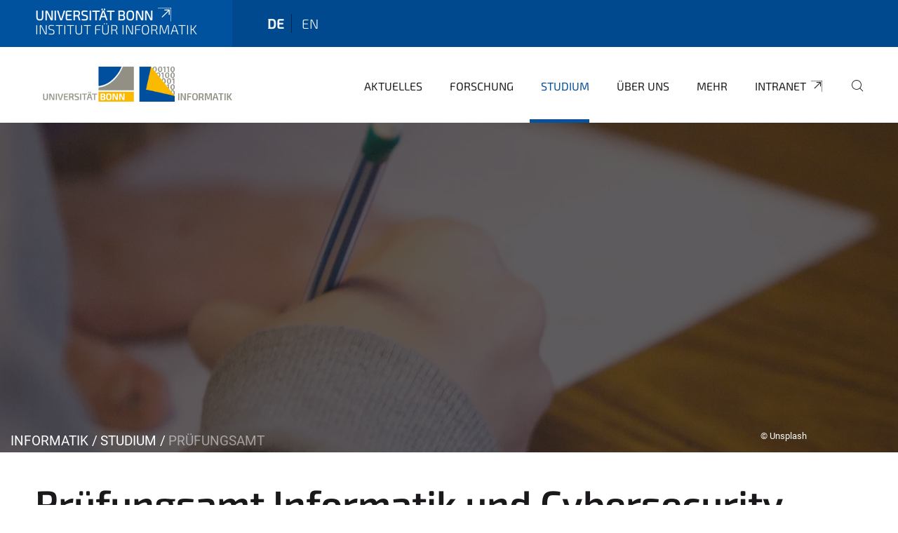

--- FILE ---
content_type: text/html;charset=utf-8
request_url: https://www.informatik.uni-bonn.de/de/studium/pruefungsamt
body_size: 22830
content:
<!DOCTYPE html>
<html xmlns="http://www.w3.org/1999/xhtml" lang="de" xml:lang="de">
<head><meta http-equiv="Content-Type" content="text/html; charset=UTF-8" /><link rel="alternate" hreflang="en" href="https://www.informatik.uni-bonn.de/en/studies/examination-office/examination-office" /><link rel="alternate" hreflang="de" href="https://www.informatik.uni-bonn.de/de/studium/pruefungsamt/pruefungsamt" /><link data-head-resource="1" rel="stylesheet" href="/++theme++barceloneta/css/barceloneta.min.css" /><link data-head-resource="1" rel="stylesheet" type="text/css" href="/++theme++unibonn.theme/css/style.css?tag=28-01-2026_10-26-47" /><link rel="canonical" href="https://www.informatik.uni-bonn.de/de/studium/pruefungsamt" /><link rel="preload icon" type="image/vnd.microsoft.icon" href="https://www.informatik.uni-bonn.de/de/favicon.ico" /><link rel="mask-icon" href="https://www.informatik.uni-bonn.de/de/favicon.ico" /><link href="https://www.informatik.uni-bonn.de/de/@@search" rel="search" title="Website durchsuchen" /><link data-bundle="easyform" href="https://www.informatik.uni-bonn.de/++webresource++b6e63fde-4269-5984-a67a-480840700e9a/++resource++easyform.css" media="all" rel="stylesheet" type="text/css" /><link data-bundle="multilingual" href="https://www.informatik.uni-bonn.de/++webresource++f30a16e6-dac4-5f5f-a036-b24364abdfc8/++resource++plone.app.multilingual.stylesheet/multilingual.css" media="all" rel="stylesheet" type="text/css" /><link data-bundle="plone-fullscreen" href="https://www.informatik.uni-bonn.de/++webresource++ac83a459-aa2c-5a45-80a9-9d3e95ae0847/++plone++static/plone-fullscreen/fullscreen.css" media="all" rel="stylesheet" type="text/css" /><script async="True" data-bundle="plone-fullscreen" integrity="sha384-yAbXscL0aoE/0AkFhaGNz6d74lDy9Cz7PXfkWNqRnFm0/ewX0uoBBoyPBU5qW7Nr" src="https://www.informatik.uni-bonn.de/++webresource++6aa4c841-faf5-51e8-8109-90bd97e7aa07/++plone++static/plone-fullscreen/fullscreen.js"></script><script data-bundle="plone" integrity="sha384-T7C7Yovbvi1N4mUURIMkSdCYiheVGEeinkE0BbENGVeMKaPPPcwZk3djZfMKOEq/" src="https://www.informatik.uni-bonn.de/++webresource++34f34eab-a19d-533e-a464-ddf672c6f922/++plone++static/bundle-plone/bundle.min.js"></script><script type="text/javascript">
var _paq = window._paq || [];
/* tracker methods like "setCustomDimension" should be called before "trackPageView" */
_paq.push(['trackPageView']);
_paq.push(['enableLinkTracking']);
(function() {
var u="https://webstat.hrz.uni-bonn.de/";
_paq.push(['setTrackerUrl', u+'matomo.php']);
_paq.push(['setSiteId', '138']);
var d=document, g=d.createElement('script'), s=d.getElementsByTagName('script')[0];
g.type='text/javascript'; g.async=true; g.defer=true; g.src=u+'matomo.js'; s.parentNode.insertBefore(g,s);
})();
</script><script data-head-resource="1" src="/++theme++unibonn.theme/js/libs.js?tag=28-01-2026_10-26-59"></script><script data-head-resource="1" src="/++theme++unibonn.theme/js/script.js?tag=28-01-2026_10-26-59"></script>
  <meta charset="utf-8"><meta charset="utf-8" /><meta name="twitter:card" content="summary" /><meta property="og:site_name" content="Institut für Informatik" /><meta property="og:title" content="Prüfungsamt" /><meta property="og:type" content="website" /><meta property="og:description" content="" /><meta property="og:url" content="https://www.informatik.uni-bonn.de/de/studium/pruefungsamt" /><meta property="og:image" content="https://www.informatik.uni-bonn.de/++resource++plone-logo.svg" /><meta property="og:image:type" content="image/svg+xml" /><meta name="viewport" content="width=device-width, initial-scale=1.0" /><meta name="generator" content="Plone - https://plone.org/" /></meta>
  <meta http-equiv="X-UA-Compatible" content="IE=edge"><meta charset="utf-8" /><meta name="twitter:card" content="summary" /><meta property="og:site_name" content="Institut für Informatik" /><meta property="og:title" content="Prüfungsamt" /><meta property="og:type" content="website" /><meta property="og:description" content="" /><meta property="og:url" content="https://www.informatik.uni-bonn.de/de/studium/pruefungsamt" /><meta property="og:image" content="https://www.informatik.uni-bonn.de/++resource++plone-logo.svg" /><meta property="og:image:type" content="image/svg+xml" /><meta name="viewport" content="width=device-width, initial-scale=1.0" /><meta name="generator" content="Plone - https://plone.org/" /></meta>
  <meta name="viewport" content="width=device-width, initial-scale=1"><meta charset="utf-8" /><meta name="twitter:card" content="summary" /><meta property="og:site_name" content="Institut für Informatik" /><meta property="og:title" content="Prüfungsamt" /><meta property="og:type" content="website" /><meta property="og:description" content="" /><meta property="og:url" content="https://www.informatik.uni-bonn.de/de/studium/pruefungsamt" /><meta property="og:image" content="https://www.informatik.uni-bonn.de/++resource++plone-logo.svg" /><meta property="og:image:type" content="image/svg+xml" /><meta name="viewport" content="width=device-width, initial-scale=1.0" /><meta name="generator" content="Plone - https://plone.org/" /></meta>
  <title>Prüfungsamt — Institut für Informatik</title>
</head>
<body id="visual-portal-wrapper" class="col-content frontend icons-on navigation-theme-navigation_default portaltype-tilepage section-studium site-de subsection-pruefungsamt subsection-pruefungsamt-pruefungsamt template-view thumbs-on userrole-anonymous viewpermission-view view-mode is-tilepage is-default-page" dir="ltr" data-base-url="https://www.informatik.uni-bonn.de/de/studium/pruefungsamt/pruefungsamt" data-view-url="https://www.informatik.uni-bonn.de/de/studium/pruefungsamt/pruefungsamt" data-portal-url="https://www.informatik.uni-bonn.de" data-i18ncatalogurl="https://www.informatik.uni-bonn.de/plonejsi18n" data-lazy_loading_image_scales="[{&quot;id&quot;: &quot;large&quot;, &quot;value&quot;: 768}, {&quot;id&quot;: &quot;preview&quot;, &quot;value&quot;: 400}, {&quot;id&quot;: &quot;mini&quot;, &quot;value&quot;: 200}, {&quot;id&quot;: &quot;thumb&quot;, &quot;value&quot;: 128}, {&quot;id&quot;: &quot;tile&quot;, &quot;value&quot;: 64}, {&quot;id&quot;: &quot;icon&quot;, &quot;value&quot;: 32}, {&quot;id&quot;: &quot;listing&quot;, &quot;value&quot;: 16}]" data-pat-pickadate="{&quot;date&quot;: {&quot;selectYears&quot;: 200}, &quot;time&quot;: {&quot;interval&quot;: 5 } }" data-pat-plone-modal="{&quot;actionOptions&quot;: {&quot;displayInModal&quot;: false}}"><div class="outer-wrapper">
    <div class="inner-wrapper">

      <div id="fontfamilies">
  <style>@font-face{font-family:'testfont';src: url('https://www.informatik.uni-bonn.de/font-families/default-fonts/view/++widget++form.widgets.file_eot/@@download');src: url('https://www.informatik.uni-bonn.de/font-families/default-fonts/view/++widget++form.widgets.file_eot/@@download') format('embedded-opentype'),url('https://www.informatik.uni-bonn.de/font-families/default-fonts/view/++widget++form.widgets.file_svg/@@download') format('svg'),url('https://www.informatik.uni-bonn.de/font-families/default-fonts/view/++widget++form.widgets.file_woff/@@download') format('woff'),url('https://www.informatik.uni-bonn.de/font-families/default-fonts/view/++widget++form.widgets.file_ttf/@@download') format('truetype');font-weight:normal;font-style:normal;}.testfont-icon-home:before{content:"\e902";font-family:testfont}.testfont-icon-pencil:before{content:"\e905";font-family:testfont}.testfont-icon-music:before{content:"\e911";font-family:testfont}.testfont-icon-bell:before{content:"\e951";font-family:testfont}
@font-face{font-family:'uni-bonn';src: url('https://www.informatik.uni-bonn.de/font-families/unibonn-fonts/view/++widget++form.widgets.file_eot/@@download');src: url('https://www.informatik.uni-bonn.de/font-families/unibonn-fonts/view/++widget++form.widgets.file_eot/@@download') format('embedded-opentype'),url('https://www.informatik.uni-bonn.de/font-families/unibonn-fonts/view/++widget++form.widgets.file_svg/@@download') format('svg'),url('https://www.informatik.uni-bonn.de/font-families/unibonn-fonts/view/++widget++form.widgets.file_woff/@@download') format('woff'),url('https://www.informatik.uni-bonn.de/font-families/unibonn-fonts/view/++widget++form.widgets.file_ttf/@@download') format('truetype');font-weight:normal;font-style:normal;}.uni-bonn-icon-arrow-down:before{content:"\e900";font-family:uni-bonn}.uni-bonn-icon-arrow-top:before{content:"\e901";font-family:uni-bonn}.uni-bonn-icon-close:before{content:"\e902";font-family:uni-bonn}.uni-bonn-icon-arrow-right:before{content:"\e903";font-family:uni-bonn}.uni-bonn-icon-arrow-left:before{content:"\e904";font-family:uni-bonn}.uni-bonn-icon-external:before{content:"\e905";font-family:uni-bonn}.uni-bonn-icon-search:before{content:"\e906";font-family:uni-bonn}.uni-bonn-icon-whatsapp-outline:before{content:"\e907";font-family:uni-bonn}.uni-bonn-icon-whatsapp:before{content:"\e908";font-family:uni-bonn}.uni-bonn-icon-youtube:before{content:"\e909";font-family:uni-bonn}.uni-bonn-icon-youtube-outline:before{content:"\e90a";font-family:uni-bonn}.uni-bonn-icon-instagram:before{content:"\e90b";font-family:uni-bonn}.uni-bonn-icon-instagram-outline:before{content:"\e90c";font-family:uni-bonn}.uni-bonn-icon-linkedin:before{content:"\e90d";font-family:uni-bonn}.uni-bonn-icon-linkedin-outline:before{content:"\e90e";font-family:uni-bonn}.uni-bonn-icon-xing:before{content:"\e90f";font-family:uni-bonn}.uni-bonn-icon-xing-outline:before{content:"\e910";font-family:uni-bonn}.uni-bonn-icon-twitter:before{content:"\e911";font-family:uni-bonn}.uni-bonn-icon-twitter-outline:before{content:"\e912";font-family:uni-bonn}.uni-bonn-icon-facebook:before{content:"\e913";font-family:uni-bonn}.uni-bonn-icon-facebook-outline:before{content:"\e914";font-family:uni-bonn}.uni-bonn-icon-navigation:before{content:"\e915";font-family:uni-bonn}.uni-bonn-icon-phone-book:before{content:"\e917";font-family:uni-bonn}.uni-bonn-icon-information:before{content:"\e918";font-family:uni-bonn}.uni-bonn-icon-checkbox:before{content:"\e919";font-family:uni-bonn}.uni-bonn-icon-filter-kachel:before{content:"\e91a";font-family:uni-bonn}.uni-bonn-icon-filter:before{content:"\e91b";font-family:uni-bonn}.uni-bonn-icon-filter-liste:before{content:"\e91c";font-family:uni-bonn}.uni-bonn-icon-delete:before{content:"\e91d";font-family:uni-bonn}.uni-bonn-icon-filter-liste-inaktiv:before{content:"\e91e";font-family:uni-bonn}.uni-bonn-icon-cheackbox-aktiv:before{content:"\e91f";font-family:uni-bonn}.uni-bonn-icon-filter-kachel-aktiv:before{content:"\e920";font-family:uni-bonn}.uni-bonn-icon-event:before{content:"\e921";font-family:uni-bonn}.uni-bonn-icon-video:before{content:"\e922";font-family:uni-bonn}.uni-bonn-icon-phone:before{content:"\e923";font-family:uni-bonn}.uni-bonn-icon-fax:before{content:"\e924";font-family:uni-bonn}.uni-bonn-icon-link:before{content:"\e925";font-family:uni-bonn}.uni-bonn-icon-download:before{content:"\e926";font-family:uni-bonn}.uni-bonn-icon-print:before{content:"\e927";font-family:uni-bonn}.uni-bonn-icon-x:before{content:"\e928";font-family:uni-bonn}.uni-bonn-icon-x-outline:before{content:"\e929";font-family:uni-bonn}.uni-bonn-icon-bluesky:before{content:"\e92a";font-family:uni-bonn}.uni-bonn-icon-bluesky-outline:before{content:"\e92b";font-family:uni-bonn}.uni-bonn-icon-location-2:before{content:"\e916";font-family:uni-bonn}.uni-bonn-icon-mastodon:before{content:"\e92c";font-family:uni-bonn}.uni-bonn-icon-mastodon-outline:before{content:"\e92d";font-family:uni-bonn}
@font-face{font-family:'Uni-Bonn-official';src: url('https://www.informatik.uni-bonn.de/font-families/uni-bonn-official/view/++widget++form.widgets.file_eot/@@download');src: url('https://www.informatik.uni-bonn.de/font-families/uni-bonn-official/view/++widget++form.widgets.file_eot/@@download') format('embedded-opentype'),url('https://www.informatik.uni-bonn.de/font-families/uni-bonn-official/view/++widget++form.widgets.file_svg/@@download') format('svg'),url('https://www.informatik.uni-bonn.de/font-families/uni-bonn-official/view/++widget++form.widgets.file_woff/@@download') format('woff'),url('https://www.informatik.uni-bonn.de/font-families/uni-bonn-official/view/++widget++form.widgets.file_ttf/@@download') format('truetype');font-weight:normal;font-style:normal;}.Uni-Bonn-official-icon-fakten-zahlen:before{content:"\e900";font-family:Uni-Bonn-official}.Uni-Bonn-official-icon-forschung:before{content:"\e901";font-family:Uni-Bonn-official}.Uni-Bonn-official-icon-informationen:before{content:"\e902";font-family:Uni-Bonn-official}.Uni-Bonn-official-icon-orientierung:before{content:"\e903";font-family:Uni-Bonn-official}.Uni-Bonn-official-icon-transfer:before{content:"\e904";font-family:Uni-Bonn-official}.Uni-Bonn-official-icon-promotion:before{content:"\e905";font-family:Uni-Bonn-official}.Uni-Bonn-official-icon-hochschulsport:before{content:"\e906";font-family:Uni-Bonn-official}.Uni-Bonn-official-icon-it:before{content:"\e907";font-family:Uni-Bonn-official}.Uni-Bonn-official-icon-argelander:before{content:"\e908";font-family:Uni-Bonn-official}.Uni-Bonn-official-icon-diversity:before{content:"\e909";font-family:Uni-Bonn-official}.Uni-Bonn-official-icon-sprache:before{content:"\e90a";font-family:Uni-Bonn-official}.Uni-Bonn-official-icon-veranstaltung:before{content:"\e90b";font-family:Uni-Bonn-official}.Uni-Bonn-official-icon-studieren:before{content:"\e90c";font-family:Uni-Bonn-official}.Uni-Bonn-official-icon-ranking:before{content:"\e90d";font-family:Uni-Bonn-official}.Uni-Bonn-official-icon-beratung:before{content:"\e90e";font-family:Uni-Bonn-official}.Uni-Bonn-official-icon-foerderung:before{content:"\e90f";font-family:Uni-Bonn-official}.Uni-Bonn-official-icon-qualitaetssicherung:before{content:"\e910";font-family:Uni-Bonn-official}.Uni-Bonn-official-icon-lernplattform:before{content:"\e911";font-family:Uni-Bonn-official}.Uni-Bonn-official-icon-alumni:before{content:"\e912";font-family:Uni-Bonn-official}.Uni-Bonn-official-icon-postdocs:before{content:"\e913";font-family:Uni-Bonn-official}.Uni-Bonn-official-icon-strategie:before{content:"\e914";font-family:Uni-Bonn-official}.Uni-Bonn-official-icon-lehre:before{content:"\e91c";font-family:Uni-Bonn-official}.Uni-Bonn-official-icon-exellenz:before{content:"\e91d";font-family:Uni-Bonn-official}.Uni-Bonn-official-icon-multiplikatoren:before{content:"\e91e";font-family:Uni-Bonn-official}.Uni-Bonn-official-icon-kontakt:before{content:"\e91f";font-family:Uni-Bonn-official}.Uni-Bonn-official-icon-ort:before{content:"\e920";font-family:Uni-Bonn-official}.Uni-Bonn-official-icon-international:before{content:"\e921";font-family:Uni-Bonn-official}.Uni-Bonn-official-icon-sprechstunde:before{content:"\e922";font-family:Uni-Bonn-official}.Uni-Bonn-official-icon-fortbildung:before{content:"\e923";font-family:Uni-Bonn-official}.Uni-Bonn-official-icon-bibliothek:before{content:"\e924";font-family:Uni-Bonn-official}.Uni-Bonn-official-icon-oeffnungszeiten:before{content:"\e925";font-family:Uni-Bonn-official}.Uni-Bonn-official-icon-auszeichnungen:before{content:"\e926";font-family:Uni-Bonn-official}.Uni-Bonn-official-icon-unie915:before{content:"\e915";font-family:Uni-Bonn-official}.Uni-Bonn-official-icon-unie916:before{content:"\e916";font-family:Uni-Bonn-official}.Uni-Bonn-official-icon-unie917:before{content:"\e917";font-family:Uni-Bonn-official}.Uni-Bonn-official-icon-unie918:before{content:"\e918";font-family:Uni-Bonn-official}.Uni-Bonn-official-icon-unie919:before{content:"\e919";font-family:Uni-Bonn-official}.Uni-Bonn-official-icon-unie91a:before{content:"\e91a";font-family:Uni-Bonn-official}.Uni-Bonn-official-icon-unie91b:before{content:"\e91b";font-family:Uni-Bonn-official}.Uni-Bonn-official-icon-transfer-puzzle:before{content:"\e927";font-family:Uni-Bonn-official}.Uni-Bonn-official-icon-transfer-arrow:before{content:"\e928";font-family:Uni-Bonn-official}</style>
</div>
      

      <div id="unibonn-topbar" class="unibonn-institute-topbar show-title">
    <div class="container">
        <div class="row">
            <div class="col-md-9" id="topbar-left-wrapper">
                <div id="unibonn-institute-portalname">
                    
                        
                        <p id="unibonn-title"><a href="https://www.uni-bonn.de">Universität Bonn</a></p>
                    
                    <p id="institute-title">Institut für Informatik</p>
                </div>
                <div id="language-selector">
                    
  <ul class="languageselector">
    
      <li class="currentLanguage  language-de">
        <a href="https://www.informatik.uni-bonn.de/@@multilingual-selector/ec57d50eab9646529831c7e8dde83c3f/de?set_language=de" title="Deutsch">
          
          de
        </a>
      </li>
    
      <li class=" language-en">
        <a href="https://www.informatik.uni-bonn.de/@@multilingual-selector/ec57d50eab9646529831c7e8dde83c3f/en?set_language=en" title="English">
          
          en
        </a>
      </li>
    
  </ul>


                </div>
            </div>
            <div class="col-md-3" id="topbar-right-wrapper">
                
  

            </div>
        </div>
    </div>
</div>

      <header id="company-header" class="unibonn">

    <div class="header-template-0 header-image-size-2">
      <div class="container">
        <div id="company-topbar" class="container has-leadimage">
          
  <div id="company-logo">
    
      <a class="portal-logo logo_desktop" href="https://www.informatik.uni-bonn.de/de" title="Institut für Informatik">
        <img alt="Institut für Informatik" title="Institut für Informatik" src="https://www.informatik.uni-bonn.de/de/@@logo?logo_type=logo_desktop" />
      </a>
    
      <a class="portal-logo logo_mobile" href="https://www.informatik.uni-bonn.de/de" title="Institut für Informatik">
        <img alt="Institut für Informatik" title="Institut für Informatik" src="https://www.informatik.uni-bonn.de/de/@@logo?logo_type=logo_mobile" />
      </a>
    
      <a class="portal-logo logo_mobile_navigation" href="https://www.informatik.uni-bonn.de/de" title="Institut für Informatik">
        <img alt="Institut für Informatik" title="Institut für Informatik" src="https://www.informatik.uni-bonn.de/de/@@logo?logo_type=logo_mobile_navigation" />
      </a>
    
  </div>

          
  <div class="language-selector-container">
    <div class="language-selector">
      
        <div>
          <span class="text">de</span>
          <span class="icon interaktiv-icon-basetilestheme-arrow-top"></span>
        </div>
      
        
      
      <ul class="lang-dropdown">
        <li class="selected">
          <a href="https://www.informatik.uni-bonn.de/@@multilingual-selector/ec57d50eab9646529831c7e8dde83c3f/de?set_language=de">de</a>
        </li>
        <li class="">
          <a href="https://www.informatik.uni-bonn.de/@@multilingual-selector/ec57d50eab9646529831c7e8dde83c3f/en?set_language=en">en</a>
        </li>
      </ul>
    </div>
  </div>

          <div id="navigation-overlay"></div>
          

  <div class="sidenavigation-links">
    <button id="toggle-navigation" class="sidenavigation-link" aria-label="Toggle Navigation">
      <i class="icon-unibonn-navigation"></i>
    </button>
    
  </div>

  
    <div id="company-navigation-main" class="desktop">
      <nav class="main-navigation">
        
  <ul class="main-navigation-sections">
    
      <li class="section-0">
        <a class="" href="https://www.informatik.uni-bonn.de/de/aktuelles" data-uid="dbbe1ae9b98d48e6ba0da35e0ea7e56e">
          Aktuelles
        </a>
      </li>
    
      <li class="section-0 has-subsections">
        <a class="has-subsections" href="https://www.informatik.uni-bonn.de/de/forschung" data-uid="8207763fda764410bdc3226ba3d4989f">
          Forschung
        </a>
      </li>
    
      <li class="section-0 in-path has-subsections">
        <a class="has-subsections" href="https://www.informatik.uni-bonn.de/de/studium" data-uid="fb84ac9d71794f9ab1b59e243ef91b67">
          Studium
        </a>
      </li>
    
      <li class="section-0 has-subsections">
        <a class="has-subsections" href="https://www.informatik.uni-bonn.de/de/ueber-uns" data-uid="26bcb60dc3754f6dba39210a20b4980c">
          Über uns
        </a>
      </li>
    
      <li class="section-0">
        <a class="" href="https://www.informatik.uni-bonn.de/de/mehr" data-uid="b0264af3b779403eb49fd9f338ebca25">
          Mehr
        </a>
      </li>
    
      <li class="section-0 external-link-type">
        <a class="" href="https://www.informatik.uni-bonn.de/de/intranet" data-uid="ab47e56936484972b798282e0061d4b8">
          Intranet
        </a>
      </li>
    
    
        <li class="search">
          <a href="https://www.informatik.uni-bonn.de/de/search" title="suchen">
            <i class="icon-unibonn icon-unibonn-search"></i>
          </a>
        </li>
    
  </ul>

      </nav>
    </div>

    <div id="company-navigation" class="menu">
      <button class="close-navigation-menu close-desktop-navigation" aria-label="schließen">
        <i class="icon-unibonn-close"></i>
      </button>

      <div id="navigation-menu-header">
        
          <a class="portal-logo logo_mobile_menu" href="https://www.informatik.uni-bonn.de/de" title="Institut für Informatik">
            <img alt="Institut für Informatik" title="Institut für Informatik" src="https://www.informatik.uni-bonn.de/de/@@logo?logo_type=logo_mobile_navigation" />
          </a>
        

        <ul class="navigation-menu-header-actions">
          
            <li>
              <a class="open-search" href="https://www.informatik.uni-bonn.de/de/search" title="suchen">
                <i class="icon-unibonn icon-unibonn-search"></i>
              </a>
            </li>
          
          <li>
            <a class="close-navigation-menu" id="close-navigation" title="schließen">
              <i class="icon-unibonn-navigation"></i>
            </a>
          </li>
        </ul>
      </div>

      <div class="searchbar">
        <form action="https://www.informatik.uni-bonn.de/de/search">
          <button class="start-search" aria-label="Start Search"><i class="left icon-unibonn icon-unibonn-search"></i>
          </button>
          <input class="search-input" type="text" name="SearchableText" aria-label="Search" />
          <button class="clear-search" aria-label="Clear Search"><i class="icon-unibonn icon-unibonn-close"></i>
          </button>
        </form>
      </div>

      <nav class="main-navigation">
        <div class="navigation-level">
          <div class="spinner" style="display: block"></div>
        </div>
      </nav>

    </div>
  

        </div>
      </div>
      
  <div id="company-leadimage" data-editmode="false">
    <div class="slider-wrapper" data-duration="2000" data-effect="header-slider-effect-fade" data-autoplay="True">

      
        <div class="slide">

          <!--? IMAGE -->
          <div class="image lazy-load-scaled-slideimage" data-base_url="https://www.informatik.uni-bonn.de/px/studium/pruefungsamt/header_pruefugnsamt.jpg/@@images/image" data-image_dimensions="{'width': 1968, 'height': 471}" data-image_scalable="true" style="background-position: 50.0000% 50.0000%;">
          </div>

          <!--? VIDEO -->
          

          

          <div class="overlay" style=""></div>
          <div class="overlay " style="background-color: rgba(26,24,27,0.7)"></div>

          <div class="information-container" style="left: 0%;top: 93.61702127659575%">
              
              <div class="information">
                <nav class="breadcrumbs">
  <span id="breadcrumbs-you-are-here" class="hiddenStructure">You are here:</span>

  <ol aria-labelledby="breadcrumbs-you-are-here">
    <li id="breadcrumbs-home">
      <a href="https://www.informatik.uni-bonn.de/de">Informatik</a>
    </li>
    <li id="breadcrumbs-1">
      
        <a href="https://www.informatik.uni-bonn.de/de/studium">Studium</a>
        
      
    </li>
    <li id="breadcrumbs-2">
      
        
        <span id="breadcrumbs-current">Prüfungsamt</span>
      
    </li>
  </ol>
</nav>
                <div class="title">
                  
                </div>
                
                
                  
                
                
              </div>
            </div>

          <div class="copyright">© Unsplash</div>

        </div>
      
    </div>

    

    <div class="navigation-container">
      <div class="slider-navigation">
        <button class="slick-prev previous" aria-label="Previous">
          <i class="interaktiv-icon-basetilestheme-back"></i>
        </button>
        <button class="slick-next next" aria-label="Next">
          <i class="interaktiv-icon-basetilestheme-arrow-right"></i>
        </button>
      </div>
    </div>

    <div class="header-border"></div>

    
      
    

    <script>setupLeadimageSlider()</script>
  </div>

    </div>

  </header>

      <div id="anchors"></div>

      <div id="company-content" class="container-fluid main-content-wrapper">
        <div class="row status-message-row set-max-width">
          <aside id="global_statusmessage" class="container">
      

      <div>
      </div>
    </aside>
        </div>
        
        <main id="main-container" class="row">
          <div id="column1-container"></div>
          <div class="col-xs-12 col-sm-12 no-padding">
              <article id="content">

            

              <header>

                <div id="viewlet-above-content-title">
</div>

                
  


                <div id="viewlet-below-content-title">
</div>

                
  


                <div id="viewlet-below-content-description"></div>

              </header>

              <div id="viewlet-above-content-body"></div>

              <div id="content-core">
                
  

    <div id="tile-page-content" data-tinymce="" data-lazy-validation-errors="{}" data-placeholder-info="Platzhalterbild">

      <div class="tile-page" data-url="https://www.informatik.uni-bonn.de/de/studium/pruefungsamt/pruefungsamt" data-uid="8e14530865664dfbb6b0963f9bad9cb6">
        <div class="tile-rows-wrapper">

          

          
            
              


<div id="0pobkkbxvccy" class="tile-row columns-1 tile-row-dynamic-content-width break-on-tablet break-on-mobile default-direction" style="margin-top:30px;margin-bottom:0px;padding-top:0px;padding-bottom:0px;padding-left:0px;padding-right:0px;" data-uid="0pobkkbxvccy" data-url="https://www.informatik.uni-bonn.de/de/studium/pruefungsamt/pruefungsamt" data-position="0" data-portal_type="TileRowCT">

  

  <div class="background-options">

  
  
  
  
  

</div>

  <div class="tiles-wrapper">
    
      
  <div id="dzyqmozfkj51" data-uid="dzyqmozfkj51" data-url="https://www.informatik.uni-bonn.de/de/studium/pruefungsamt/pruefungsamt" class="tile-valign-top tile tile-subheadline text-nocolor" style="margin-left:0px;margin-right:0px;margin-top:0px;margin-bottom:0px;padding-left:0px;padding-right:0px;padding-top:0px;padding-bottom:5px;" data-jsinit="setupTileSubheadline" data-gridsize="12">

    

    <div class="background-options">

  
  
  
  
  

</div>

    <span></span>
    <div class="tile-content ">

    <h1 class="heading-tag header-h1 left " style="">
      Prüfungsamt Informatik und Cybersecurity
    </h1>
    
    
    
    
    
  </div>
    <span></span>

    
  


  </div>


    
  </div>

  

</div>




            
            
          
            
              


<div id="vrnmedgdyury" class="tile-row columns-2 tile-row-dynamic-content-width break-on-tablet break-on-mobile default-direction" style="margin-top:0px;margin-bottom:0px;padding-top:0px;padding-bottom:20px;padding-left:0px;padding-right:0px;" data-uid="vrnmedgdyury" data-url="https://www.informatik.uni-bonn.de/de/studium/pruefungsamt/pruefungsamt" data-position="0" data-portal_type="TileRowCT">

  

  <div class="background-options">

  
  
  
  
  

</div>

  <div class="tiles-wrapper">
    
      

  <div id="qa9lfdak4s2h" data-uid="qa9lfdak4s2h" data-url="https://www.informatik.uni-bonn.de/de/studium/pruefungsamt/pruefungsamt" class="tile-valign-top tile tile-frame" style="margin-left:0px;margin-right:20px;margin-top:0px;margin-bottom:0px;padding-left:0px;padding-right:0px;padding-top:0px;padding-bottom:0px;" data-jsinit="" data-gridsize="8">

    

    <div class="background-options">

  
  
  
  
  

</div>

    <span></span>
    <div class="tile-content">
    <div class="tile-rows-wrapper">
      
        


<div id="9ju5hkyhlswo" class="tile-row columns-1 tile-row-dynamic-content-width hide-on-desktop hide-on-tablet hide-on-mobile break-on-tablet break-on-mobile default-direction" style="margin-top:0px;margin-bottom:0px;padding-top:15px;padding-bottom:15px;padding-left:15px;padding-right:15px;" data-uid="9ju5hkyhlswo" data-url="https://www.informatik.uni-bonn.de/de/studium/pruefungsamt/pruefungsamt" data-position="0" data-portal_type="TileRowCT">

  

  <div class="background-options">

  
  
  
  
  
    <div class="background-overlay-options" style="opacity:1.00;background-color:#EAB90C"></div>
  

</div>

  <div class="tiles-wrapper">
    
      
  <div id="2wzuhq21q6hx" data-uid="2wzuhq21q6hx" data-url="https://www.informatik.uni-bonn.de/de/studium/pruefungsamt/pruefungsamt" class="tile-valign-top tile tile-text text-nocolor" style="margin-left:0px;margin-right:0px;margin-top:0px;margin-bottom:0px;padding-left:0px;padding-right:0px;padding-top:0px;padding-bottom:20px;" data-jsinit="setupTileText" data-gridsize="12">

    

    <div class="background-options">

  
  
  
  
  

</div>

    <span></span>
    <div class="tile-content ">
    <p><strong>Das Informatik-Gebäude ist vom 24. Dezember bis zum 4. Januar geschlossen</strong></p>
    
  </div>
    <span></span>

    
  


  </div>

    
  </div>

  

</div>




      
        


<div id="07qs052pdfru" class="tile-row columns-1 tile-row-dynamic-content-width break-on-tablet break-on-mobile default-direction" style="margin-top:0px;margin-bottom:0px;padding-top:0px;padding-bottom:0px;padding-left:0px;padding-right:0px;" data-uid="07qs052pdfru" data-url="https://www.informatik.uni-bonn.de/de/studium/pruefungsamt/pruefungsamt" data-position="0" data-portal_type="TileRowCT">

  

  <div class="background-options">

  
  
  
  
  

</div>

  <div class="tiles-wrapper">
    
      
  <div id="oj097oext8d2" data-uid="oj097oext8d2" data-url="https://www.informatik.uni-bonn.de/de/studium/pruefungsamt/pruefungsamt" class="tile-valign-top tile tile-text text-nocolor custom-font-size custom-line-height" style="margin-left:0px;margin-right:0px;margin-top:0px;margin-bottom:0px;padding-left:0px;padding-right:0px;padding-top:0px;padding-bottom:20px;font-size:1.05rem;line-height:32px;" data-jsinit="setupTileText" data-gridsize="12">

    

    <div class="background-options">

  
  
  
  
  

</div>

    <span></span>
    <div class="tile-content ">
    <div>
<p>Wir sind dein Ansprechpartner in allen Fragen zum Prüfungsgeschehen, zur Dokumentation der Prüfungen, sowie für die Weitergabe der Informationen an andere Behörden oder, in Form entsprechender Bescheinigungen, an dich selbst.</p>
<p>Das Prüfungsamt Informatik und Cyber Security ist zuständig für die Studiengänge</p>
<ul class="ul-theme">
<li class="ul-li-theme"><strong>Bachelor Informatik (B.Sc.)</strong></li>
<li class="ul-li-theme"><strong>Bachelor Cyber Security (B.Sc.)</strong></li>
<li class="ul-li-theme"><strong>Master Computer Science (M.Sc.) und</strong></li>
<li class="ul-li-theme"><strong>Master Cyber Security (M.Sc.)</strong></li>
</ul>
<p>Für das grundständige Informatikstudium auf Lehramt (B.A./B.Sc.), sowie das Masterstudium der Informatik auf Lehramt (M.Ed.) an der Universität Bonn ist das Prüfungsamt des Bonner Zentrums für Lehrerbildung (BZL) zuständig. Bitte wende dich als Lehramtstudierende*r an das <a class="a-theme external-link" data-linktype="external" href="https://www.bzl.uni-bonn.de/bzl/ansprechpartner-innen/" rel="noopener" target="_blank" title="">Prüfungsamt des BZL<i class="icon-unibonn icon-unibonn-external"></i></a>.</p>
<p>Wenn du einen anderen Master studierst, wie den Life Science Informatics Master (M.Sc.) oder den Media Informatics Master (M.Sc.), dann sind die Prüfungsämter des b-it und der RWTH Aachen für dich zuständig. Für den Studiengang Life Science Informatics wende dich an das <a class="a-theme external-link" data-linktype="external" href="https://www.b-it-center.de/b-it-programmes/msc-in-life-science-informatics/life-science-informatics-exam-office" rel="noopener" target="_blank" title="">Prüfungsamt des b-it<i class="icon-unibonn icon-unibonn-external"></i></a>. Für den Studiengang Human-Centered Intelligent Systems (HCIS) oder Media Informatics wendest du dich am besten an das <a class="a-theme external-link" data-linktype="external" href="https://www.rwth-aachen.de/cms/root/Studium/Im-Studium/Pruefungen-Abschlussarbeiten/~cbcn/Kontakte-im-ZPA-nach-Sachgebieten/lidx/1/?search=Media+Informatics&amp;showall=1&amp;aaaaaaaaaaaaaxy=&amp;aaaaaaaaaaaaaxz=&amp;aaaaaaaaaaaaayb=&amp;aaaaaaaaaaaaaye=&amp;aaaaaaaaaaaaayf=&amp;aaaaaaaaaaaaazd=&amp;aaaaaaaaaaaaaze=aaaaaaaaaaaavan" rel="noopener" target="_blank" title="">Prüfungsamt der RWTH Aachen<i class="icon-unibonn icon-unibonn-external"></i></a>.</p>
</div>
    
  </div>
    <span></span>

    
  


  </div>

    
  </div>

  

</div>




      
        

      
        

      
        

      
    </div>
  </div>
    <span></span>

    
  
  
  


  </div>



    
      

  <div id="fbtjpgua27ii" data-uid="fbtjpgua27ii" data-url="https://www.informatik.uni-bonn.de/de/studium/pruefungsamt/pruefungsamt" class="tile-valign-top tile tile-frame" style="margin-left:20px;margin-right:0px;margin-top:0px;margin-bottom:0px;padding-left:0px;padding-right:0px;padding-top:0px;padding-bottom:0px;" data-jsinit="" data-gridsize="4">

    

    <div class="background-options">

  
  
  
  
  

</div>

    <span></span>
    <div class="tile-content">
    <div class="tile-rows-wrapper">
      
        


<div id="owlmpgg81rtz" class="tile-row columns-2 tile-row-dynamic-content-width default-direction" style="margin-top:0px;margin-bottom:0px;padding-top:0px;padding-bottom:0px;padding-left:0px;padding-right:0px;" data-uid="owlmpgg81rtz" data-url="https://www.informatik.uni-bonn.de/de/studium/pruefungsamt/pruefungsamt" data-position="0" data-portal_type="TileRowCT">

  

  <div class="background-options">

  
  
  
  
  

</div>

  <div class="tiles-wrapper">
    
      

  <div id="hd9osfwxugmp" data-uid="hd9osfwxugmp" data-url="https://www.informatik.uni-bonn.de/de/studium/pruefungsamt/pruefungsamt" class="tile-valign-center tile-halign-center tile tile-icon" style="margin-left:0px;margin-right:0px;margin-top:0px;margin-bottom:0px;padding-left:0px;padding-right:0px;padding-top:0px;padding-bottom:0px;" data-jsinit="" data-gridsize="2">

    

    <div class="background-options">

  
  
  
  
  

</div>

    <span></span>
    <div class="tile-content tile-icon-content" style="color:#1A181B;color_hover:#1A181B;font-size:30px;">

    

    
      
      
        <span style="border-top:none;border-right:none;border-bottom:none;border-left:none;background:rgba(0, 0, 0, 0);color:#1A181B;font-size:30px;" onmouseout="this.style='border-top:none;border-right:none;border-bottom:none;border-left:none;background:rgba(0, 0, 0, 0);color:#1A181B;font-size:30px;'" onmouseover="this.style='border-top:none;border-right:none;border-bottom:none;border-left:none;background:rgba(0, 0, 0, 0);color:#1A181B;font-size:30px;'">
          <i class="Uni-Bonn-official-icon-veranstaltung" aria-hidden="false"></i>
        </span>
      
    

  </div>
    <span></span>

    
  


  </div>



    
      
  <div id="sr8wk8ssmukl" data-uid="sr8wk8ssmukl" data-url="https://www.informatik.uni-bonn.de/de/studium/pruefungsamt/pruefungsamt" class="tile-valign-top tile-halign-left tile tile-button" style="margin-left:0px;margin-right:0px;margin-top:0px;margin-bottom:0px;padding-left:0px;padding-right:0px;padding-top:0px;padding-bottom:0px;border-bottom:1px #1A181B solid;" data-jsinit="" data-gridsize="10">

    

    <div class="background-options">

  
  
  
  
  

</div>

    <span></span>
    <div class="tile-content tile-button-content" style="color:#1A181B;color_hover:#1A181B;font-size:20px;">

    <a class="button" style="border-top:none;border-right:none;border-bottom:none;border-left:none;width:100%;background:rgba(0, 0, 0, 0);padding-top:20px;padding-bottom:20px;color:#1A181B;font-size:20px;justify-content:space-between;" data-icon-orientation="left" onmouseout="adjustTileButtonStyling(this, 'border-top:none;border-right:none;border-bottom:none;border-left:none;width:100%;background:rgba(0, 0, 0, 0);padding-top:20px;padding-bottom:20px;color:#1A181B;font-size:20px;justify-content:space-between;', 'color:#1A181B;')" onmouseover="adjustTileButtonStyling(this, 'border-top:none;border-right:none;border-bottom:none;border-left:none;width:100%;background:#F1F3F7;padding-top:20px;padding-bottom:20px;color:#1A181B;font-size:20px;justify-content:space-between;', 'color:#1A181B;')" target="_self" href="https://www.informatik.uni-bonn.de/de/studium/pruefungsamt/bekanntmachungen/bekanntmachungen">
      
      <span>Fristen &amp; sonstige Bekanntmachungen</span>
    </a>

  </div>
    <span></span>

    
  


  </div>


    
  </div>

  

</div>




      
        


<div id="mypxopv3zq7o" class="tile-row columns-2 tile-row-dynamic-content-width default-direction" style="margin-top:0px;margin-bottom:0px;padding-top:0px;padding-bottom:0px;padding-left:0px;padding-right:0px;" data-uid="mypxopv3zq7o" data-url="https://www.informatik.uni-bonn.de/de/studium/pruefungsamt/pruefungsamt" data-position="0" data-portal_type="TileRowCT">

  

  <div class="background-options">

  
  
  
  
  

</div>

  <div class="tiles-wrapper">
    
      

  <div id="3lpghdkeuezm" data-uid="3lpghdkeuezm" data-url="https://www.informatik.uni-bonn.de/de/studium/pruefungsamt/pruefungsamt" class="tile-valign-center tile-halign-center tile tile-icon" style="margin-left:0px;margin-right:0px;margin-top:0px;margin-bottom:0px;padding-left:0px;padding-right:0px;padding-top:0px;padding-bottom:0px;" data-jsinit="" data-gridsize="2">

    

    <div class="background-options">

  
  
  
  
  

</div>

    <span></span>
    <div class="tile-content tile-icon-content" style="color:#1A181B;color_hover:#1A181B;font-size:30px;">

    

    
      
      
        <span style="border-top:none;border-right:none;border-bottom:none;border-left:none;background:rgba(0, 0, 0, 0);color:#1A181B;font-size:30px;" onmouseout="this.style='border-top:none;border-right:none;border-bottom:none;border-left:none;background:rgba(0, 0, 0, 0);color:#1A181B;font-size:30px;'" onmouseover="this.style='border-top:none;border-right:none;border-bottom:none;border-left:none;background:rgba(0, 0, 0, 0);color:#1A181B;font-size:30px;'">
          <i class="Uni-Bonn-official-icon-transfer" aria-hidden="false"></i>
        </span>
      
    

  </div>
    <span></span>

    
  


  </div>



    
      
  <div id="lt0d18azevxe" data-uid="lt0d18azevxe" data-url="https://www.informatik.uni-bonn.de/de/studium/pruefungsamt/pruefungsamt" class="tile-valign-top tile-halign-left tile tile-button" style="margin-left:0px;margin-right:0px;margin-top:0px;margin-bottom:0px;padding-left:0px;padding-right:0px;padding-top:0px;padding-bottom:0px;border-bottom:1px #1A181B solid;" data-jsinit="" data-gridsize="10">

    

    <div class="background-options">

  
  
  
  
  

</div>

    <span></span>
    <div class="tile-content tile-button-content" style="color:#1A181B;color_hover:#1A181B;font-size:20px;">

    <a class="button" style="border-top:none;border-right:none;border-bottom:none;border-left:none;width:100%;background:rgba(0, 0, 0, 0);padding-top:20px;padding-bottom:20px;color:#1A181B;font-size:20px;justify-content:space-between;" data-icon-orientation="left" onmouseout="adjustTileButtonStyling(this, 'border-top:none;border-right:none;border-bottom:none;border-left:none;width:100%;background:rgba(0, 0, 0, 0);padding-top:20px;padding-bottom:20px;color:#1A181B;font-size:20px;justify-content:space-between;', 'color:#1A181B;')" onmouseover="adjustTileButtonStyling(this, 'border-top:none;border-right:none;border-bottom:none;border-left:none;width:100%;background:#F1F3F7;padding-top:20px;padding-bottom:20px;color:#1A181B;font-size:20px;justify-content:space-between;', 'color:#1A181B;')" target="_self" href="https://www.informatik.uni-bonn.de/de/studium/pruefungsamt/fach-u-hochschulwechsel#anmeldung">
      
      <span>Bewerbung zum Studium bei Hochschulwechsel</span>
    </a>

  </div>
    <span></span>

    
  


  </div>


    
  </div>

  

</div>




      
        


<div id="l2ydm2hkw66s" class="tile-row columns-2 tile-row-dynamic-content-width default-direction" style="margin-top:0px;margin-bottom:0px;padding-top:0px;padding-bottom:0px;padding-left:0px;padding-right:0px;" data-uid="l2ydm2hkw66s" data-url="https://www.informatik.uni-bonn.de/de/studium/pruefungsamt/pruefungsamt" data-position="0" data-portal_type="TileRowCT">

  

  <div class="background-options">

  
  
  
  
  

</div>

  <div class="tiles-wrapper">
    
      

  <div id="02jfeun2pqoj" data-uid="02jfeun2pqoj" data-url="https://www.informatik.uni-bonn.de/de/studium/pruefungsamt/pruefungsamt" class="tile-valign-center tile-halign-center tile tile-icon" style="margin-left:0px;margin-right:0px;margin-top:0px;margin-bottom:0px;padding-left:0px;padding-right:0px;padding-top:0px;padding-bottom:0px;" data-jsinit="" data-gridsize="2">

    

    <div class="background-options">

  
  
  
  
  

</div>

    <span></span>
    <div class="tile-content tile-icon-content" style="color:#1A181B;color_hover:#1A181B;font-size:30px;">

    

    
      
      
        <span style="border-top:none;border-right:none;border-bottom:none;border-left:none;background:rgba(0, 0, 0, 0);color:#1A181B;font-size:30px;" onmouseout="this.style='border-top:none;border-right:none;border-bottom:none;border-left:none;background:rgba(0, 0, 0, 0);color:#1A181B;font-size:30px;'" onmouseover="this.style='border-top:none;border-right:none;border-bottom:none;border-left:none;background:rgba(0, 0, 0, 0);color:#1A181B;font-size:30px;'">
          <i class="Uni-Bonn-official-icon-it" aria-hidden="false"></i>
        </span>
      
    

  </div>
    <span></span>

    
  


  </div>



    
      
  <div id="agovgnx6s5co" data-uid="agovgnx6s5co" data-url="https://www.informatik.uni-bonn.de/de/studium/pruefungsamt/pruefungsamt" class="tile-valign-top tile-halign-left tile tile-button" style="margin-left:0px;margin-right:0px;margin-top:0px;margin-bottom:0px;padding-left:0px;padding-right:0px;padding-top:0px;padding-bottom:0px;border-bottom:1px #1A181B solid;" data-jsinit="" data-gridsize="10">

    

    <div class="background-options">

  
  
  
  
  

</div>

    <span></span>
    <div class="tile-content tile-button-content" style="color:#1A181B;color_hover:#1A181B;font-size:20px;">

    <a class="button" style="border-top:none;border-right:none;border-bottom:none;border-left:none;width:100%;background:rgba(0, 0, 0, 0);padding-top:20px;padding-bottom:20px;color:#1A181B;font-size:20px;justify-content:space-between;" data-icon-orientation="left" onmouseout="adjustTileButtonStyling(this, 'border-top:none;border-right:none;border-bottom:none;border-left:none;width:100%;background:rgba(0, 0, 0, 0);padding-top:20px;padding-bottom:20px;color:#1A181B;font-size:20px;justify-content:space-between;', 'color:#1A181B;')" onmouseover="adjustTileButtonStyling(this, 'border-top:none;border-right:none;border-bottom:none;border-left:none;width:100%;background:#F1F3F7;padding-top:20px;padding-bottom:20px;color:#1A181B;font-size:20px;justify-content:space-between;', 'color:#1A181B;')" target="_self" href="https://www.informatik.uni-bonn.de/de/studium/pruefungsamt/pruefungsamt#pruefungen">
      
      <span>An- und Abmeldung für Module &amp; Prüfungen</span>
    </a>

  </div>
    <span></span>

    
  


  </div>


    
  </div>

  

</div>




      
        


<div id="snruj8m9a8ao" class="tile-row columns-2 tile-row-dynamic-content-width default-direction" style="margin-top:0px;margin-bottom:0px;padding-top:0px;padding-bottom:0px;padding-left:0px;padding-right:0px;" data-uid="snruj8m9a8ao" data-url="https://www.informatik.uni-bonn.de/de/studium/pruefungsamt/pruefungsamt" data-position="0" data-portal_type="TileRowCT">

  

  <div class="background-options">

  
  
  
  
  

</div>

  <div class="tiles-wrapper">
    
      

  <div id="iikesas2paxw" data-uid="iikesas2paxw" data-url="https://www.informatik.uni-bonn.de/de/studium/pruefungsamt/pruefungsamt" class="tile-valign-center tile-halign-center tile tile-icon" style="margin-left:0px;margin-right:0px;margin-top:0px;margin-bottom:0px;padding-left:0px;padding-right:0px;padding-top:0px;padding-bottom:0px;" data-jsinit="" data-gridsize="2">

    

    <div class="background-options">

  
  
  
  
  

</div>

    <span></span>
    <div class="tile-content tile-icon-content" style="color:#1A181B;color_hover:#1A181B;font-size:30px;">

    

    
      
      
        <span style="border-top:none;border-right:none;border-bottom:none;border-left:none;background:rgba(0, 0, 0, 0);color:#1A181B;font-size:30px;" onmouseout="this.style='border-top:none;border-right:none;border-bottom:none;border-left:none;background:rgba(0, 0, 0, 0);color:#1A181B;font-size:30px;'" onmouseover="this.style='border-top:none;border-right:none;border-bottom:none;border-left:none;background:rgba(0, 0, 0, 0);color:#1A181B;font-size:30px;'">
          <i class="uni-bonn-icon-event" aria-hidden="false"></i>
        </span>
      
    

  </div>
    <span></span>

    
  


  </div>



    
      
  <div id="xkm9lg574idp" data-uid="xkm9lg574idp" data-url="https://www.informatik.uni-bonn.de/de/studium/pruefungsamt/pruefungsamt" class="tile-valign-top tile-halign-left tile tile-button" style="margin-left:0px;margin-right:0px;margin-top:0px;margin-bottom:0px;padding-left:0px;padding-right:0px;padding-top:0px;padding-bottom:0px;border-bottom:1px #1A181B solid;" data-jsinit="" data-gridsize="10">

    

    <div class="background-options">

  
  
  
  
  

</div>

    <span></span>
    <div class="tile-content tile-button-content" style="color:#1A181B;color_hover:#1A181B;font-size:20px;">

    <a class="button" style="border-top:none;border-right:none;border-bottom:none;border-left:none;width:100%;background:rgba(0, 0, 0, 0);padding-top:20px;padding-bottom:20px;color:#1A181B;font-size:20px;justify-content:space-between;" data-icon-orientation="left" onmouseout="adjustTileButtonStyling(this, 'border-top:none;border-right:none;border-bottom:none;border-left:none;width:100%;background:rgba(0, 0, 0, 0);padding-top:20px;padding-bottom:20px;color:#1A181B;font-size:20px;justify-content:space-between;', 'color:#1A181B;')" onmouseover="adjustTileButtonStyling(this, 'border-top:none;border-right:none;border-bottom:none;border-left:none;width:100%;background:#F1F3F7;padding-top:20px;padding-bottom:20px;color:#1A181B;font-size:20px;justify-content:space-between;', 'color:#1A181B;')" target="_self" href="https://www.informatik.uni-bonn.de/de/studium/pruefungsamt/pruefungsamt#planung">
      
      <span>Weitere Anliegen zur Studiumsplanung</span>
    </a>

  </div>
    <span></span>

    
  


  </div>


    
  </div>

  

</div>




      
        


<div id="ha8f63knxmxp" class="tile-row columns-2 tile-row-dynamic-content-width default-direction" style="margin-top:0px;margin-bottom:0px;padding-top:0px;padding-bottom:0px;padding-left:0px;padding-right:0px;" data-uid="ha8f63knxmxp" data-url="https://www.informatik.uni-bonn.de/de/studium/pruefungsamt/pruefungsamt" data-position="0" data-portal_type="TileRowCT">

  

  <div class="background-options">

  
  
  
  
  

</div>

  <div class="tiles-wrapper">
    
      

  <div id="l9kty1a38e5f" data-uid="l9kty1a38e5f" data-url="https://www.informatik.uni-bonn.de/de/studium/pruefungsamt/pruefungsamt" class="tile-valign-center tile-halign-center tile tile-icon" style="margin-left:0px;margin-right:0px;margin-top:0px;margin-bottom:0px;padding-left:0px;padding-right:0px;padding-top:0px;padding-bottom:0px;" data-jsinit="" data-gridsize="2">

    

    <div class="background-options">

  
  
  
  
  

</div>

    <span></span>
    <div class="tile-content tile-icon-content" style="color:#1A181B;color_hover:#1A181B;font-size:30px;">

    

    
      
      
        <span style="border-top:none;border-right:none;border-bottom:none;border-left:none;background:rgba(0, 0, 0, 0);color:#1A181B;font-size:30px;" onmouseout="this.style='border-top:none;border-right:none;border-bottom:none;border-left:none;background:rgba(0, 0, 0, 0);color:#1A181B;font-size:30px;'" onmouseover="this.style='border-top:none;border-right:none;border-bottom:none;border-left:none;background:rgba(0, 0, 0, 0);color:#1A181B;font-size:30px;'">
          <i class="uni-bonn-icon-fax" aria-hidden="false"></i>
        </span>
      
    

  </div>
    <span></span>

    
  


  </div>



    
      
  <div id="m2fx4z9t5asw" data-uid="m2fx4z9t5asw" data-url="https://www.informatik.uni-bonn.de/de/studium/pruefungsamt/pruefungsamt" class="tile-valign-top tile-halign-left tile tile-button" style="margin-left:0px;margin-right:0px;margin-top:0px;margin-bottom:0px;padding-left:0px;padding-right:0px;padding-top:0px;padding-bottom:0px;border-bottom:1px #1A181B solid;" data-jsinit="" data-gridsize="10">

    

    <div class="background-options">

  
  
  
  
  

</div>

    <span></span>
    <div class="tile-content tile-button-content" style="color:#1A181B;color_hover:#1A181B;font-size:20px;">

    <a class="button" style="border-top:none;border-right:none;border-bottom:none;border-left:none;width:100%;background:rgba(0, 0, 0, 0);padding-top:20px;padding-bottom:20px;color:#1A181B;font-size:20px;justify-content:space-between;" data-icon-orientation="left" onmouseout="adjustTileButtonStyling(this, 'border-top:none;border-right:none;border-bottom:none;border-left:none;width:100%;background:rgba(0, 0, 0, 0);padding-top:20px;padding-bottom:20px;color:#1A181B;font-size:20px;justify-content:space-between;', 'color:#1A181B;')" onmouseover="adjustTileButtonStyling(this, 'border-top:none;border-right:none;border-bottom:none;border-left:none;width:100%;background:#F1F3F7;padding-top:20px;padding-bottom:20px;color:#1A181B;font-size:20px;justify-content:space-between;', 'color:#1A181B;')" target="_self" href="https://www.informatik.uni-bonn.de/de/studium/pruefungsamt/pruefungsamt#bescheinigungen">
      
      <span>Bescheinigungen</span>
    </a>

  </div>
    <span></span>

    
  


  </div>


    
  </div>

  

</div>




      
        


<div id="pky1dw302acd" class="tile-row columns-2 tile-row-dynamic-content-width default-direction" style="margin-top:0px;margin-bottom:0px;padding-top:0px;padding-bottom:0px;padding-left:0px;padding-right:0px;" data-uid="pky1dw302acd" data-url="https://www.informatik.uni-bonn.de/de/studium/pruefungsamt/pruefungsamt" data-position="0" data-portal_type="TileRowCT">

  

  <div class="background-options">

  
  
  
  
  

</div>

  <div class="tiles-wrapper">
    
      

  <div id="2yz8l9psapw7" data-uid="2yz8l9psapw7" data-url="https://www.informatik.uni-bonn.de/de/studium/pruefungsamt/pruefungsamt" class="tile-valign-center tile-halign-center tile tile-icon" style="margin-left:0px;margin-right:0px;margin-top:0px;margin-bottom:0px;padding-left:0px;padding-right:0px;padding-top:0px;padding-bottom:0px;" data-jsinit="" data-gridsize="2">

    

    <div class="background-options">

  
  
  
  
  

</div>

    <span></span>
    <div class="tile-content tile-icon-content" style="color:#1A181B;color_hover:#1A181B;font-size:30px;">

    

    
      
      
        <span style="border-top:none;border-right:none;border-bottom:none;border-left:none;background:rgba(0, 0, 0, 0);color:#1A181B;font-size:30px;" onmouseout="this.style='border-top:none;border-right:none;border-bottom:none;border-left:none;background:rgba(0, 0, 0, 0);color:#1A181B;font-size:30px;'" onmouseover="this.style='border-top:none;border-right:none;border-bottom:none;border-left:none;background:rgba(0, 0, 0, 0);color:#1A181B;font-size:30px;'">
          <i class="Uni-Bonn-official-icon-bibliothek" aria-hidden="false"></i>
        </span>
      
    

  </div>
    <span></span>

    
  


  </div>



    
      
  <div id="trkcxc61f1sj" data-uid="trkcxc61f1sj" data-url="https://www.informatik.uni-bonn.de/de/studium/pruefungsamt/pruefungsamt" class="tile-valign-top tile-halign-left tile tile-button" style="margin-left:0px;margin-right:0px;margin-top:0px;margin-bottom:0px;padding-left:0px;padding-right:0px;padding-top:0px;padding-bottom:0px;border-bottom:1px #1A181B solid;" data-jsinit="" data-gridsize="10">

    

    <div class="background-options">

  
  
  
  
  

</div>

    <span></span>
    <div class="tile-content tile-button-content" style="color:#1A181B;color_hover:#1A181B;font-size:20px;">

    <a class="button" style="border-top:none;border-right:none;border-bottom:none;border-left:none;width:100%;background:rgba(0, 0, 0, 0);padding-top:20px;padding-bottom:20px;color:#1A181B;font-size:20px;justify-content:space-between;" data-icon-orientation="left" onmouseout="adjustTileButtonStyling(this, 'border-top:none;border-right:none;border-bottom:none;border-left:none;width:100%;background:rgba(0, 0, 0, 0);padding-top:20px;padding-bottom:20px;color:#1A181B;font-size:20px;justify-content:space-between;', 'color:#1A181B;')" onmouseover="adjustTileButtonStyling(this, 'border-top:none;border-right:none;border-bottom:none;border-left:none;width:100%;background:#F1F3F7;padding-top:20px;padding-bottom:20px;color:#1A181B;font-size:20px;justify-content:space-between;', 'color:#1A181B;')" target="_self" href="https://www.informatik.uni-bonn.de/de/studium/pruefungsamt/pruefungsamt#POMHB">
      
      <span>Prüfungsordnung &amp; Modulhandbücher</span>
    </a>

  </div>
    <span></span>

    
  


  </div>


    
  </div>

  

</div>




      
    </div>
  </div>
    <span></span>

    
  
  
  


  </div>



    
  </div>

  

</div>




            
            
          
            
              


<div id="79rkyoxri18c" class="tile-row columns-1 tile-row-dynamic-content-width break-on-tablet break-on-mobile default-direction" style="margin-top:0px;margin-bottom:0px;padding-top:40px;padding-bottom:40px;padding-left:0px;padding-right:0px;" data-uid="79rkyoxri18c" data-url="https://www.informatik.uni-bonn.de/de/studium/pruefungsamt/pruefungsamt" data-position="0" data-portal_type="TileRowCT">

  

  <div class="background-options">

  
  
  
  
  

</div>

  <div class="tiles-wrapper">
    
      

  <div id="2qqgjcn4vuks" data-uid="2qqgjcn4vuks" data-url="https://www.informatik.uni-bonn.de/de/studium/pruefungsamt/pruefungsamt" class="tile-valign-top tile tile-line" style="margin-left:0px;margin-right:0px;margin-top:0px;margin-bottom:0px;padding-left:0px;padding-right:0px;padding-top:0px;padding-bottom:0px;color:#1A181B;" data-jsinit="" data-gridsize="12">

    

    <div class="background-options">

  
  
  
  
  

</div>

    <span></span>
    <div class="tile-content">
    <hr />
  </div>
    <span></span>

    
  


  </div>



    
  </div>

  

</div>




            
            
          
            
              


<div id="099l7bfdu13z" class="tile-row columns-1 tile-row-dynamic-content-width break-on-tablet break-on-mobile default-direction" style="margin-top:0px;margin-bottom:0px;padding-top:0px;padding-bottom:0px;padding-left:0px;padding-right:0px;" data-uid="099l7bfdu13z" data-url="https://www.informatik.uni-bonn.de/de/studium/pruefungsamt/pruefungsamt" data-position="0" data-portal_type="TileRowCT">

  

  <div class="background-options">

  
  
  
  
  

</div>

  <div class="tiles-wrapper">
    
      
  <div id="4zuxgd9sxv5w" data-uid="4zuxgd9sxv5w" data-url="https://www.informatik.uni-bonn.de/de/studium/pruefungsamt/pruefungsamt" class="tile-valign-top tile tile-subheadline text-nocolor" style="margin-left:0px;margin-right:0px;margin-top:0px;margin-bottom:0px;padding-left:0px;padding-right:0px;padding-top:0px;padding-bottom:0px;" data-jsinit="setupTileSubheadline" data-gridsize="12">

    <a id="pruefungen"></a>

    <div class="background-options">

  
  
  
  
  

</div>

    <span></span>
    <div class="tile-content ">

    
    <h2 class="heading-tag header-h2 left " style="">
      An- und Abmeldung für Module und Prüfungen
    </h2>
    
    
    
    
  </div>
    <span></span>

    
  


  </div>


    
  </div>

  

</div>




            
            
          
            
              


<div id="jsk4wt9yopow" class="tile-row columns-2 tile-row-dynamic-content-width break-on-tablet break-on-mobile default-direction" style="margin-top:0px;margin-bottom:0px;padding-top:0px;padding-bottom:40px;padding-left:0px;padding-right:0px;" data-uid="jsk4wt9yopow" data-url="https://www.informatik.uni-bonn.de/de/studium/pruefungsamt/pruefungsamt" data-position="0" data-portal_type="TileRowCT">

  

  <div class="background-options">

  
    <div class="background-color" style="background-color:rgba(0, 0, 0, 0)"></div>
  
  
  
  
  

</div>

  <div class="tiles-wrapper">
    
      

  <div id="7lq3valr8gk0" data-uid="7lq3valr8gk0" data-url="https://www.informatik.uni-bonn.de/de/studium/pruefungsamt/pruefungsamt" class="tile-valign-center tile tile-frame" style="margin-left:0px;margin-right:0px;margin-top:0px;margin-bottom:0px;padding-left:0px;padding-right:30px;padding-top:0px;padding-bottom:0px;" data-jsinit="" data-gridsize="6">

    

    <div class="background-options">

  
  
  
  
  

</div>

    <span></span>
    <div class="tile-content">
    <div class="tile-rows-wrapper">
      
        


<div id="c37ijw9djtbq" class="tile-row columns-1 tile-row-dynamic-content-width break-on-tablet break-on-mobile default-direction" style="margin-top:0px;margin-bottom:0px;padding-top:0px;padding-bottom:0px;padding-left:0px;padding-right:0px;" data-uid="c37ijw9djtbq" data-url="https://www.informatik.uni-bonn.de/de/studium/pruefungsamt/pruefungsamt" data-position="0" data-portal_type="TileRowCT">

  

  <div class="background-options">

  
  
  
  
  

</div>

  <div class="tiles-wrapper">
    
      

  <div id="8z55nuwyygx7" data-uid="8z55nuwyygx7" data-url="https://www.informatik.uni-bonn.de/de/studium/pruefungsamt/pruefungsamt" class="tile-valign-top tile tile-collapse" style="margin-left:0px;margin-right:0px;margin-top:0px;margin-bottom:0px;padding-left:20px;padding-right:20px;padding-top:20px;padding-bottom:20px;color:#1A181B;" data-jsinit="initTileCollapse" data-gridsize="12">

    <a id="Teilnehmen"></a>

    <div class="background-options">

  
    <div class="background-color" style="background-color:#F1F3F6"></div>
  
  
  
  
  

</div>

    <span></span>
    <div class="tile-content" data-uid="8z55nuwyygx7">
    <div class="title-container collapsed collapse-button title font-family-bold" data-bs-toggle="collapse" data-bs-target="#collapse-contents-8z55nuwyygx7" aria-expanded="false" aria-controls="collapse-contents-8z55nuwyygx7" role="button" tabindex="0" style="--button-color: #07529A;">
      Teilnahme an einem Modul
      
    </div>

    <div class="text-container collapse" id="collapse-contents-8z55nuwyygx7">
      
        <div class="text">
          <div>
<p>Stelle sicher, dass du immatrikuliert und registriert bist und dass du für die gewünschten Prüfungen die Teilnahmevoraussetzungen laut <a data-linktype="external" href="https://www.informatik.uni-bonn.de/de/studium/pruefungsamt/pruefungsamt#POMHB" target="_self" title="Modulhandbuch">Modulhandbuch</a> (außer gegebenenfalls der erfolgreichen Übungsteilnahme) erfüllst. </p>
<p>Die Vorlesung (früher die Übung) <strong>muss</strong> fristgerecht in der <a data-linktype="external" href="https://www.informatik.uni-bonn.de/de/studium/pruefungsamt/fristen" target="_self" title="1. Phase">1. Phase</a> auf <a data-linktype="external" href="https://application.uni-bonn.de/qisserver/pages/cs/sys/portal/hisinoneStartPage.faces" target="_self" title="HISinOne">HISinOne</a> angemeldet werden. Diese Anmeldung hat keine Verpflichtungen, ist aber notwendig zur Verbuchung der Studienleistung und Klausurzulassung. Du kannst dich innerhalb der festgelegten Fristen elektronisch an- und abmelden. </p>
<p>In Seminaren, Labs und Projektgruppen sind die Teilnehmerzahlen oft begrenzt: Melde dich rechtzeitig an!</p>
<p>In allen Fällen gilt: Die Anmeldung zur Teilnahme gilt <strong>nicht</strong> als Anmeldung zur Prüfung! Du musst dich immer separat für die Prüfung anmelden, wie unten beschrieben.</p>
</div>
        </div>
      
      
    </div>
  </div>
    <span></span>

    
  


  </div>



    
  </div>

  

</div>




      
        


<div id="pmj4cfn6e7mk" class="tile-row columns-1 tile-row-dynamic-content-width break-on-tablet break-on-mobile default-direction" style="margin-top:0px;margin-bottom:0px;padding-top:0px;padding-bottom:0px;padding-left:0px;padding-right:0px;" data-uid="pmj4cfn6e7mk" data-url="https://www.informatik.uni-bonn.de/de/studium/pruefungsamt/pruefungsamt" data-position="0" data-portal_type="TileRowCT">

  

  <div class="background-options">

  
  
  
  
  

</div>

  <div class="tiles-wrapper">
    
      

  <div id="ug87uhzoqhkh" data-uid="ug87uhzoqhkh" data-url="https://www.informatik.uni-bonn.de/de/studium/pruefungsamt/pruefungsamt" class="tile-valign-top tile tile-collapse text-nocolor" style="margin-left:0px;margin-right:0px;margin-top:0px;margin-bottom:0px;padding-left:20px;padding-right:20px;padding-top:20px;padding-bottom:20px;" data-jsinit="initTileCollapse" data-gridsize="12">

    

    <div class="background-options">

  
    <div class="background-color" style="background-color:#F1F3F6"></div>
  
  
  
  
  

</div>

    <span></span>
    <div class="tile-content" data-uid="ug87uhzoqhkh">
    <div class="title-container collapsed collapse-button title font-family-bold" data-bs-toggle="collapse" data-bs-target="#collapse-contents-ug87uhzoqhkh" aria-expanded="false" aria-controls="collapse-contents-ug87uhzoqhkh" role="button" tabindex="0" style="--button-color: #07529A;">
      Klausuren, mündliche Prüfungen und Übungen
      
    </div>

    <div class="text-container collapse" id="collapse-contents-ug87uhzoqhkh">
      
        <div class="text">
          <div>
<p>In der <a data-linktype="external" href="https://www.informatik.uni-bonn.de/de/studium/pruefungsamt/fristen" target="_self" title="2. Phase">2. Phase</a> ist die Anmeldung zu den Prüfungen in den Vorlesungsmodulen in <a data-linktype="external" href="https://application.uni-bonn.de/qisserver/pages/cs/sys/portal/hisinoneStartPage.faces" target="_self" title="HISinOne">HISinOne</a> möglich. Du kannst dich innerhalb der festgelegten <a data-anchor="" data-linktype="internal" data-val="6d3781c976004283be074f0aae7a5e25" href="https://www.informatik.uni-bonn.de/de/studium/pruefungsamt/fristen" rel="noopener" target="_blank" title="Fristen">Fristen</a> elektronisch an- und abmelden.<strong></strong></p>
<p>Die Anmeldungen zu den Prüfungen und Studienleistungen sind nur dann möglich, wenn du dich in der 1. Phase für die entsprechende Vorlesung angemeldet hast. </p>
<p>Wo es erforderlich ist, gilt die Anmeldung für eine Klausur oder mündliche Prüfung unter Vorbehalt der erfolgreichen Übungsteilnahme. Wenn du die Übung in einem vorigen Jahr schon bestanden hast, wird der Übungserfolg automatisch übertragen und du brauchst dich nicht erneut für die Übung anzumelden. </p>
<blockquote>
<p><strong>Achtung:</strong> Masterstudierende, die Ihr Studium im Sommersemester 2023 oder früher aufgenommen haben, und eine Klausur oder mündliche Prüfung im ersten Termin nicht bestanden haben, werden <strong>automatisch </strong>für den zweiten Termin angemeldet.</p>
</blockquote>
<p>Du findest die Prüfungstermine und die Namen der Prüfenden in <a data-linktype="external" href="https://application.uni-bonn.de/qisserver/pages/cs/sys/portal/hisinoneStartPage.faces" target="_self" title="HISinOne">HISinOne</a>. Die Prüfungsform (Klausur oder mündliche Prüfung) kann von der im Modulhandbuch oder Prüfungsordnung vorgesehener Form abweichen. Abweichungen der Prüfungsform und Kriterien für erfolgreiche Übungsteilnahmen werden <a data-anchor="" data-linktype="internal" data-val="1ff6452692024a66b12330fe207d17c5" href="https://www.informatik.uni-bonn.de/de/studium/pruefungsamt/bekanntmachungen/bekanntmachungen" rel="noopener" target="_blank" title="Bekanntmachungen">vom Prüfungsausschuss bekanntgegeben</a>. </p>
<p>Im Fall einer mündlichen Prüfung ist der Prüfungstermin in HISinOne nur indikativ. Vereinbare mit den Prüfenden ein konkretes Datum und eine konkrete Uhrzeit. </p>
</div>
        </div>
      
      
    </div>
  </div>
    <span></span>

    
  


  </div>



    
  </div>

  

</div>




      
        


<div id="hturov6hl73h" class="tile-row columns-1 tile-row-dynamic-content-width break-on-tablet break-on-mobile default-direction" style="margin-top:0px;margin-bottom:0px;padding-top:0px;padding-bottom:0px;padding-left:0px;padding-right:0px;" data-uid="hturov6hl73h" data-url="https://www.informatik.uni-bonn.de/de/studium/pruefungsamt/pruefungsamt" data-position="0" data-portal_type="TileRowCT">

  

  <div class="background-options">

  
  
  
  
  

</div>

  <div class="tiles-wrapper">
    
      

  <div id="il7t9bncc05p" data-uid="il7t9bncc05p" data-url="https://www.informatik.uni-bonn.de/de/studium/pruefungsamt/pruefungsamt" class="tile-valign-top tile tile-collapse text-nocolor" style="margin-left:0px;margin-right:0px;margin-top:0px;margin-bottom:0px;padding-left:20px;padding-right:20px;padding-top:20px;padding-bottom:20px;" data-jsinit="initTileCollapse" data-gridsize="12">

    

    <div class="background-options">

  
    <div class="background-color" style="background-color:#F1F3F6"></div>
  
  
  
  
  

</div>

    <span></span>
    <div class="tile-content" data-uid="il7t9bncc05p">
    <div class="title-container collapsed collapse-button title font-family-bold" data-bs-toggle="collapse" data-bs-target="#collapse-contents-il7t9bncc05p" aria-expanded="false" aria-controls="collapse-contents-il7t9bncc05p" role="button" tabindex="0" style="--button-color: #07529A;">
      Seminare, Labs, Projektgruppen und Praktika
      
    </div>

    <div class="text-container collapse" id="collapse-contents-il7t9bncc05p">
      
        <div class="text">
          <p>Stelle zuerst sicher, dass du <a data-anchor="Teilnehmen" data-linktype="internal" data-val="8e14530865664dfbb6b0963f9bad9cb6" rel="noopener" target="_blank" title="Teilnehmen" href="https://www.informatik.uni-bonn.de/de/studium/pruefungsamt/pruefungsamt#Teilnehmen">am Modul teilnehmen</a> kannst und <a data-anchor="registrierung" data-linktype="internal" data-val="8e14530865664dfbb6b0963f9bad9cb6" rel="noopener" target="_blank" title="Registrierung" href="https://www.informatik.uni-bonn.de/de/studium/pruefungsamt/pruefungsamt#registrierung">registriert</a> bist, und melde dich <a data-anchor="" data-linktype="internal" data-val="6d3781c976004283be074f0aae7a5e25" rel="noopener" target="_blank" title="Fristen" href="https://www.informatik.uni-bonn.de/de/studium/pruefungsamt/fristen">fristgerecht</a> für die Prüfung an. Die Anmeldung für die Prüfung geschieht elektronisch über <a data-anchor="" data-linktype="internal" data-val="0bb9d764466a46669629019e8ab130c2" rel="noopener" target="_blank" title="" href="https://www.informatik.uni-bonn.de/de/studium/basis/anmeldung">BASIS</a>. Eine Abmeldung ist in der Regel nicht möglich.</p>
        </div>
      
      
    </div>
  </div>
    <span></span>

    
  


  </div>



    
  </div>

  

</div>




      
        


<div id="dz9300mc418w" class="tile-row columns-1 tile-row-dynamic-content-width break-on-tablet break-on-mobile default-direction" style="margin-top:0px;margin-bottom:0px;padding-top:0px;padding-bottom:0px;padding-left:0px;padding-right:0px;" data-uid="dz9300mc418w" data-url="https://www.informatik.uni-bonn.de/de/studium/pruefungsamt/pruefungsamt" data-position="0" data-portal_type="TileRowCT">

  

  <div class="background-options">

  
  
  
  
  

</div>

  <div class="tiles-wrapper">
    
      

  <div id="fyj75yb1qwfy" data-uid="fyj75yb1qwfy" data-url="https://www.informatik.uni-bonn.de/de/studium/pruefungsamt/pruefungsamt" class="tile-valign-top tile tile-collapse text-nocolor" style="margin-left:0px;margin-right:0px;margin-top:0px;margin-bottom:0px;padding-left:20px;padding-right:20px;padding-top:20px;padding-bottom:20px;" data-jsinit="initTileCollapse" data-gridsize="12">

    

    <div class="background-options">

  
    <div class="background-color" style="background-color:#F1F3F6"></div>
  
  
  
  
  

</div>

    <span></span>
    <div class="tile-content" data-uid="fyj75yb1qwfy">
    <div class="title-container collapsed collapse-button title font-family-bold" data-bs-toggle="collapse" data-bs-target="#collapse-contents-fyj75yb1qwfy" aria-expanded="false" aria-controls="collapse-contents-fyj75yb1qwfy" role="button" tabindex="0" style="--button-color: #07529A;">
      Nicht-fachgebundene Wahlpflichtmodule
      
    </div>

    <div class="text-container collapse" id="collapse-contents-fyj75yb1qwfy">
      
        <div class="text">
          <p>Es gelten die Regeln, Anmeldeverfahren und Fristen vom Prüfungsamt desjenigen Instituts, das dieses Modul anbietet. Informiere dich bei den jeweiligen Ansprechpartner*innen selbstständig und rechtzeitig. </p>
        </div>
      
      
    </div>
  </div>
    <span></span>

    
  


  </div>



    
  </div>

  

</div>




      
        


<div id="qt0xo5k1hpei" class="tile-row columns-1 tile-row-dynamic-content-width break-on-tablet break-on-mobile default-direction" style="margin-top:0px;margin-bottom:0px;padding-top:0px;padding-bottom:0px;padding-left:0px;padding-right:0px;" data-uid="qt0xo5k1hpei" data-url="https://www.informatik.uni-bonn.de/de/studium/pruefungsamt/pruefungsamt" data-position="0" data-portal_type="TileRowCT">

  

  <div class="background-options">

  
  
  
  
  

</div>

  <div class="tiles-wrapper">
    
      

  <div id="bov0wy64avw1" data-uid="bov0wy64avw1" data-url="https://www.informatik.uni-bonn.de/de/studium/pruefungsamt/pruefungsamt" class="tile-valign-top tile tile-collapse text-nocolor" style="margin-left:0px;margin-right:0px;margin-top:0px;margin-bottom:0px;padding-left:20px;padding-right:20px;padding-top:20px;padding-bottom:20px;" data-jsinit="initTileCollapse" data-gridsize="12">

    

    <div class="background-options">

  
    <div class="background-color" style="background-color:#F1F3F6"></div>
  
  
  
  
  

</div>

    <span></span>
    <div class="tile-content" data-uid="bov0wy64avw1">
    <div class="title-container collapsed collapse-button title font-family-bold" data-bs-toggle="collapse" data-bs-target="#collapse-contents-bov0wy64avw1" aria-expanded="false" aria-controls="collapse-contents-bov0wy64avw1" role="button" tabindex="0" style="--button-color: #07529A;">
      Berufspraktikum
      
    </div>

    <div class="text-container collapse" id="collapse-contents-bov0wy64avw1">
      
        <div class="text">
          <p>Für das Berufspraktikum im Bachelor Cyber Security muss <strong>vor </strong>Beginn des Praktikums ein Vertrag mit deinem Praktikumsanbieter (Unternehmen) geschlossen werden. Anschließend musst du das Praktikum gemeinsam mit dem/der Prüfenden anmelden. <a data-anchor="" data-linktype="internal" data-val="bc9a9e5420304097a8ed15d994a10db9" href="https://www.informatik.uni-bonn.de/de/studium/pruefungsamt/berufspraktikum" rel="noopener" target="_blank" title="">Näheres zu dem Ablauf und den benötigen Formularen findest du hier.</a></p>
        </div>
      
      
    </div>
  </div>
    <span></span>

    
  


  </div>



    
  </div>

  

</div>




      
    </div>
  </div>
    <span></span>

    
  
  
  


  </div>



    
      

  <div id="fonh87guc0ko" data-uid="fonh87guc0ko" data-url="https://www.informatik.uni-bonn.de/de/studium/pruefungsamt/pruefungsamt" class="tile-valign-center tile tile-frame" style="margin-left:0px;margin-right:0px;margin-top:0px;margin-bottom:0px;padding-left:0px;padding-right:0px;padding-top:0px;padding-bottom:0px;" data-jsinit="" data-gridsize="6">

    

    <div class="background-options">

  
  
  
  
  

</div>

    <span></span>
    <div class="tile-content">
    <div class="tile-rows-wrapper">
      
        


<div id="umzrnlvlkub7" class="tile-row columns-1 tile-row-dynamic-content-width break-on-tablet break-on-mobile default-direction" style="margin-top:0px;margin-bottom:0px;padding-top:0px;padding-bottom:0px;padding-left:0px;padding-right:0px;" data-uid="umzrnlvlkub7" data-url="https://www.informatik.uni-bonn.de/de/studium/pruefungsamt/pruefungsamt" data-position="0" data-portal_type="TileRowCT">

  

  <div class="background-options">

  
  
  
  
  

</div>

  <div class="tiles-wrapper">
    
      

  <div id="all771nsrg19" data-uid="all771nsrg19" data-url="https://www.informatik.uni-bonn.de/de/studium/pruefungsamt/pruefungsamt" class="tile-valign-top tile tile-collapse text-nocolor" style="margin-left:0px;margin-right:0px;margin-top:0px;margin-bottom:0px;padding-left:20px;padding-right:20px;padding-top:20px;padding-bottom:20px;" data-jsinit="initTileCollapse" data-gridsize="12">

    

    <div class="background-options">

  
    <div class="background-color" style="background-color:#F1F3F6"></div>
  
  
  
  
  

</div>

    <span></span>
    <div class="tile-content" data-uid="all771nsrg19">
    <div class="title-container collapsed collapse-button title font-family-bold" data-bs-toggle="collapse" data-bs-target="#collapse-contents-all771nsrg19" aria-expanded="false" aria-controls="collapse-contents-all771nsrg19" role="button" tabindex="0" style="--button-color: #07529A;">
      Abschlussarbeit
      
    </div>

    <div class="text-container collapse" id="collapse-contents-all771nsrg19">
      
        <div class="text">
          <p>Die Abschlussarbeit muss <strong>vor </strong>Anfang der Bearbeitung gemeinsam von dir und den Prüfenden angemeldet werden. Um ein Thema zu erhalten, kontaktierst du eine*n Lehrende*n, in der Regel eine*n, bei dem/der du Lehrveranstaltungen, wie Projektgruppen, Seminare oder Labs besucht hast. <a data-anchor="" data-linktype="internal" data-val="7627f8b2418347f49f0ed7f233d288b3" rel="noopener" target="_blank" title="" href="https://www.informatik.uni-bonn.de/de/studium/pruefungsamt/abschlussarbeit">Näheres zur Anmeldung und Abgabe findest du hier.</a></p>
        </div>
      
      
    </div>
  </div>
    <span></span>

    
  


  </div>



    
  </div>

  

</div>




      
        


<div id="5jxz9ln0lkbl" class="tile-row columns-1 tile-row-dynamic-content-width break-on-tablet break-on-mobile default-direction" style="margin-top:0px;margin-bottom:0px;padding-top:0px;padding-bottom:0px;padding-left:0px;padding-right:0px;" data-uid="5jxz9ln0lkbl" data-url="https://www.informatik.uni-bonn.de/de/studium/pruefungsamt/pruefungsamt" data-position="0" data-portal_type="TileRowCT">

  

  <div class="background-options">

  
  
  
  
  

</div>

  <div class="tiles-wrapper">
    
      

  <div id="m2i0u7e40ktz" data-uid="m2i0u7e40ktz" data-url="https://www.informatik.uni-bonn.de/de/studium/pruefungsamt/pruefungsamt" class="tile-valign-top tile tile-collapse text-nocolor" style="margin-left:0px;margin-right:0px;margin-top:0px;margin-bottom:0px;padding-left:20px;padding-right:20px;padding-top:20px;padding-bottom:20px;" data-jsinit="initTileCollapse" data-gridsize="12">

    

    <div class="background-options">

  
    <div class="background-color" style="background-color:#F1F3F6"></div>
  
  
  
  
  

</div>

    <span></span>
    <div class="tile-content" data-uid="m2i0u7e40ktz">
    <div class="title-container collapsed collapse-button title font-family-bold" data-bs-toggle="collapse" data-bs-target="#collapse-contents-m2i0u7e40ktz" aria-expanded="false" aria-controls="collapse-contents-m2i0u7e40ktz" role="button" tabindex="0" style="--button-color: #07529A;">
      ERASMUS, FdIS, FFF, Zweithörer*innen und Nebenfachstudierende
      
    </div>

    <div class="text-container collapse" id="collapse-contents-m2i0u7e40ktz">
      
        <div class="text">
          <div>
<p>Zweithörer*innen, Teilnehmende am <a data-anchor="" data-linktype="internal" data-val="f4f5031034a04e02a2029777b5220834" href="https://www.informatik.uni-bonn.de/de/ueber-uns/an-schulerinnen/fruestudium-informatik" rel="noopener" target="_blank" title="">FFF</a>- oder <a data-linktype="external" href="https://www.uni-bonn.de/de/international/campus-international/foerderung-der-integration-in-das-studium/fdis" rel="noopener" target="_blank" title="">FdIS</a>-Programm und Nebenfachstudierende, sowie ERASMUS-Studierende, insoweit sie sich nicht in BASIS für Prüfungen anmelden können, <a data-anchor="" data-linktype="internal" data-val="60fe6c3ddfa64185a5fce0c4f96d49be" href="https://www.informatik.uni-bonn.de/de/studium/pruefungsamt/forms/anmeldungpruefung.pdf" rel="noopener" target="_blank" title="Anmeldung Prüfung">melden sich mit diesem Formular</a> direkt bei den Lehrenden des Moduls für die Prüfung an oder ab. <a data-anchor="" data-linktype="internal" data-val="6d3781c976004283be074f0aae7a5e25" href="https://www.informatik.uni-bonn.de/de/studium/pruefungsamt/fristen" target="_self" title="">Die Fristen dafür findest du </a><a data-anchor="" data-linktype="internal" data-val="6d3781c976004283be074f0aae7a5e25" href="https://www.informatik.uni-bonn.de/de/studium/pruefungsamt/fristen" rel="noopener" target="_blank" title="">hier</a>.</p>
<p>Für bestandene Prüfungen erhältst du <a data-anchor="Individualantrag" data-linktype="internal" data-val="8e14530865664dfbb6b0963f9bad9cb6" href="https://www.informatik.uni-bonn.de/de/studium/pruefungsamt/pruefungsamt#Individualantrag" rel="noopener" title="Individualantrag">auf Antrag beim Prüfungsamt</a> eine Prüfungsbescheinigung, spätestens im ersten Monat des nächsten Semesters. Im Falle der Einschreibung in einen unserer Studiengänge kann die bestandene Prüfungsleistung auf Antrag <a data-anchor="" data-linktype="internal" data-val="8a116fd8e6ed4daa965f3512447a37dc" href="https://www.informatik.uni-bonn.de/de/studium/pruefungsamt/anerkennung" rel="noopener" target="_blank" title="Anerkennung">anerkannt</a> werden. </p>
</div>
        </div>
      
      
    </div>
  </div>
    <span></span>

    
  


  </div>



    
  </div>

  

</div>




      
        


<div id="n9x5vadu0fod" class="tile-row columns-1 tile-row-dynamic-content-width break-on-tablet break-on-mobile default-direction" style="margin-top:0px;margin-bottom:0px;padding-top:0px;padding-bottom:0px;padding-left:0px;padding-right:0px;" data-uid="n9x5vadu0fod" data-url="https://www.informatik.uni-bonn.de/de/studium/pruefungsamt/pruefungsamt" data-position="0" data-portal_type="TileRowCT">

  

  <div class="background-options">

  
  
  
  
  

</div>

  <div class="tiles-wrapper">
    
      

  <div id="up0urgua7eb6" data-uid="up0urgua7eb6" data-url="https://www.informatik.uni-bonn.de/de/studium/pruefungsamt/pruefungsamt" class="tile-valign-top tile tile-collapse text-nocolor" style="margin-left:0px;margin-right:0px;margin-top:0px;margin-bottom:0px;padding-left:20px;padding-right:20px;padding-top:20px;padding-bottom:20px;" data-jsinit="initTileCollapse" data-gridsize="12">

    

    <div class="background-options">

  
    <div class="background-color" style="background-color:#F1F3F6"></div>
  
  
  
  
  

</div>

    <span></span>
    <div class="tile-content" data-uid="up0urgua7eb6">
    <div class="title-container collapsed collapse-button title font-family-bold" data-bs-toggle="collapse" data-bs-target="#collapse-contents-up0urgua7eb6" aria-expanded="false" aria-controls="collapse-contents-up0urgua7eb6" role="button" tabindex="0" style="--button-color: #07529A;">
      Prüfungsabmeldung aufgrund von Krankheit
      
    </div>

    <div class="text-container collapse" id="collapse-contents-up0urgua7eb6">
      
        <div class="text">
          <div>
<p>Arbeitsunfähigkeitsbescheinigungen (gelbe Scheine) werden nicht akzeptiert. Stattdessen musst du <a data-anchor="" data-linktype="internal" data-val="baa9dc8f93a5478e855191fbef9d478a" href="https://www.informatik.uni-bonn.de/de/studium/pruefungsamt/forms/aerztlichebescheinigung.pdf" rel="noopener" target="_blank" title="Ärztliche Bescheinigung">dieses Formular</a> beim Arzt vorlegen.</p>
<p>Ergänze das vom Arzt ausgefüllte Formular mit den Informationen zu den Prüfungsterminen, die versäumt wurden, und sende das von dir und dem Arzt ausgefüllte Formular <a data-anchor="Postanschrift" data-linktype="internal" data-val="8e14530865664dfbb6b0963f9bad9cb6" rel="noopener" title="Prüfungsbüro" href="https://www.informatik.uni-bonn.de/de/studium/pruefungsamt/pruefungsamt#Postanschrift">an das Prüfungsamt</a>.</p>
</div>
        </div>
      
      
    </div>
  </div>
    <span></span>

    
  


  </div>



    
  </div>

  

</div>




      
        


<div id="7o7pn6xu2zj4" class="tile-row columns-1 tile-row-dynamic-content-width break-on-tablet break-on-mobile default-direction" style="margin-top:0px;margin-bottom:0px;padding-top:0px;padding-bottom:0px;padding-left:0px;padding-right:0px;" data-uid="7o7pn6xu2zj4" data-url="https://www.informatik.uni-bonn.de/de/studium/pruefungsamt/pruefungsamt" data-position="0" data-portal_type="TileRowCT">

  

  <div class="background-options">

  
  
  
  
  

</div>

  <div class="tiles-wrapper">
    
      

  <div id="6wocmfx0p6kq" data-uid="6wocmfx0p6kq" data-url="https://www.informatik.uni-bonn.de/de/studium/pruefungsamt/pruefungsamt" class="tile-valign-top tile tile-collapse text-nocolor" style="margin-left:0px;margin-right:0px;margin-top:0px;margin-bottom:0px;padding-left:20px;padding-right:20px;padding-top:20px;padding-bottom:20px;" data-jsinit="initTileCollapse" data-gridsize="12">

    

    <div class="background-options">

  
    <div class="background-color" style="background-color:#F1F3F6"></div>
  
  
  
  
  

</div>

    <span></span>
    <div class="tile-content" data-uid="6wocmfx0p6kq">
    <div class="title-container collapsed collapse-button title font-family-bold" data-bs-toggle="collapse" data-bs-target="#collapse-contents-6wocmfx0p6kq" aria-expanded="false" aria-controls="collapse-contents-6wocmfx0p6kq" role="button" tabindex="0" style="--button-color: #07529A;">
      Prüfungsabmeldung aus anderen triftigen Gründen
      
    </div>

    <div class="text-container collapse" id="collapse-contents-6wocmfx0p6kq">
      
        <div class="text">
          <p>Wenn du dich aus triftigen Gründen, anderen als Krankheit, von einer Prüfung abmelden musst und die <a data-anchor="" data-linktype="internal" data-val="0bb9d764466a46669629019e8ab130c2" href="https://www.informatik.uni-bonn.de/de/studium/basis/anmeldung" rel="noopener" target="_blank" title="An- und Abmeldung">Abmeldung über BASIS</a> nicht (mehr) möglich ist, ist ein <a data-anchor="Individualantrag" data-linktype="internal" data-val="8e14530865664dfbb6b0963f9bad9cb6" rel="noopener" title="Individualantrag" href="https://www.informatik.uni-bonn.de/de/studium/pruefungsamt/pruefungsamt#Individualantrag">Individualantrag an das Prüfungsamt</a> zu stellen.</p>
        </div>
      
      
    </div>
  </div>
    <span></span>

    
  


  </div>



    
  </div>

  

</div>




      
        


<div id="rkay2hiysuf9" class="tile-row columns-1 tile-row-dynamic-content-width break-on-tablet break-on-mobile default-direction" style="margin-top:0px;margin-bottom:0px;padding-top:0px;padding-bottom:0px;padding-left:0px;padding-right:0px;" data-uid="rkay2hiysuf9" data-url="https://www.informatik.uni-bonn.de/de/studium/pruefungsamt/pruefungsamt" data-position="0" data-portal_type="TileRowCT">

  

  <div class="background-options">

  
  
  
  
  

</div>

  <div class="tiles-wrapper">
    
      

  <div id="4jsid1izfv7v" data-uid="4jsid1izfv7v" data-url="https://www.informatik.uni-bonn.de/de/studium/pruefungsamt/pruefungsamt" class="tile-valign-top tile tile-collapse text-nocolor" style="margin-left:0px;margin-right:0px;margin-top:0px;margin-bottom:0px;padding-left:20px;padding-right:20px;padding-top:20px;padding-bottom:20px;" data-jsinit="initTileCollapse" data-gridsize="12">

    <a id="notenverbesserung"></a>

    <div class="background-options">

  
    <div class="background-color" style="background-color:#F1F3F6"></div>
  
  
  
  
  

</div>

    <span></span>
    <div class="tile-content" data-uid="4jsid1izfv7v">
    <div class="title-container collapsed collapse-button title font-family-bold" data-bs-toggle="collapse" data-bs-target="#collapse-contents-4jsid1izfv7v" aria-expanded="false" aria-controls="collapse-contents-4jsid1izfv7v" role="button" tabindex="0" style="--button-color: #07529A;">
      Notenverbesserung
      
    </div>

    <div class="text-container collapse" id="collapse-contents-4jsid1izfv7v">
      
        <div class="text">
          <div>
<p>Wer in Regelstudienzeit studiert und ein Modul im ersten Prüfungstermin eines Semesters bestanden hat, kann sich unter bestimmten Voraussetzungen im zweiten Termin nochmal prüfen lassen, um zu versuchen, die Note zu verbessern.</p>
<blockquote>
<p>Im <strong>Bachelorstudium</strong> ist dies <strong>nur</strong> bei <strong>Pflichtmodulen</strong> möglich. <br />Im <strong>Masterstudium</strong> nur bei <strong>maximal drei Modulen</strong> und nur in den ersten drei Semestern.</p>
</blockquote>
<p>Studierende, die ihr Masterstudium im Sommersemester 2023 oder früher begonnen haben, können unter Umständen auch im Jahr nach der bestandenen Prüfung einen Versuch der Notenverbesserung unternehmen (<a data-anchor="" data-linktype="internal" data-val="bf12a469c11c4f49ad5ea176487b954c" href="https://www.informatik.uni-bonn.de/de/studium/pruefungsamt/dokumente/po_master_2014.pdf" rel="noopener" target="_blank" title="Master PO 2014">siehe Prüfungsordnung</a>).</p>
<p>Wenn die Voraussetzungen für einen Versuch der Notenverbesserung erfüllt sind aber die Anmeldung zum Prüfungstermin über BASIS nicht funktioniert, kannst du die Anmeldung per Mail an <a data-linktype="email" href="mailto:bama+tech@informatik.uni-bonn.de">bama+tech@informatik.uni-bonn.de</a> beantragen.</p>
</div>
        </div>
      
      
    </div>
  </div>
    <span></span>

    
  


  </div>



    
  </div>

  

</div>




      
    </div>
  </div>
    <span></span>

    
  
  
  


  </div>



    
  </div>

  

</div>




            
            
          
            
              


<div id="oeppi85wxwhh" class="tile-row columns-1 tile-row-dynamic-content-width break-on-tablet break-on-mobile default-direction" style="margin-top:0px;margin-bottom:0px;padding-top:40px;padding-bottom:40px;padding-left:0px;padding-right:0px;" data-uid="oeppi85wxwhh" data-url="https://www.informatik.uni-bonn.de/de/studium/pruefungsamt/pruefungsamt" data-position="0" data-portal_type="TileRowCT">

  

  <div class="background-options">

  
  
  
  
  

</div>

  <div class="tiles-wrapper">
    
      

  <div id="nq2ov2cf0lgz" data-uid="nq2ov2cf0lgz" data-url="https://www.informatik.uni-bonn.de/de/studium/pruefungsamt/pruefungsamt" class="tile-valign-top tile tile-line" style="margin-left:0px;margin-right:0px;margin-top:0px;margin-bottom:0px;padding-left:0px;padding-right:0px;padding-top:0px;padding-bottom:0px;color:#1A181B;" data-jsinit="" data-gridsize="12">

    

    <div class="background-options">

  
  
  
  
  

</div>

    <span></span>
    <div class="tile-content">
    <hr />
  </div>
    <span></span>

    
  


  </div>



    
  </div>

  

</div>




            
            
          
            
              


<div id="atmeqfdu1fuy" class="tile-row columns-2 tile-row-dynamic-content-width break-on-tablet break-on-mobile default-direction" style="margin-top:0px;margin-bottom:0px;padding-top:40px;padding-bottom:40px;padding-left:0px;padding-right:0px;" data-uid="atmeqfdu1fuy" data-url="https://www.informatik.uni-bonn.de/de/studium/pruefungsamt/pruefungsamt" data-position="0" data-portal_type="TileRowCT">

  

  <div class="background-options">

  
  
  
  
  

</div>

  <div class="tiles-wrapper">
    
      

  <div id="p9nzpbh825ew" data-uid="p9nzpbh825ew" data-url="https://www.informatik.uni-bonn.de/de/studium/pruefungsamt/pruefungsamt" class="tile-valign-center tile tile-frame" style="margin-left:0px;margin-right:5px;margin-top:0px;margin-bottom:0px;padding-left:0px;padding-right:30px;padding-top:0px;padding-bottom:0px;" data-jsinit="" data-gridsize="6">

    

    <div class="background-options">

  
  
  
  
  

</div>

    <span></span>
    <div class="tile-content">
    <div class="tile-rows-wrapper">
      
        


<div id="o3zlmcqmm9tu" class="tile-row columns-1 tile-row-dynamic-content-width break-on-tablet break-on-mobile default-direction" style="margin-top:0px;margin-bottom:0px;padding-top:0px;padding-bottom:0px;padding-left:0px;padding-right:0px;" data-uid="o3zlmcqmm9tu" data-url="https://www.informatik.uni-bonn.de/de/studium/pruefungsamt/pruefungsamt" data-position="0" data-portal_type="TileRowCT">

  

  <div class="background-options">

  
  
  
  
  

</div>

  <div class="tiles-wrapper">
    
      
  <div id="vyxmihokwica" data-uid="vyxmihokwica" data-url="https://www.informatik.uni-bonn.de/de/studium/pruefungsamt/pruefungsamt" class="tile-valign-top tile tile-subheadline text-nocolor" style="margin-left:0px;margin-right:0px;margin-top:0px;margin-bottom:0px;padding-left:0px;padding-right:0px;padding-top:0px;padding-bottom:0px;" data-jsinit="setupTileSubheadline" data-gridsize="12">

    <a id="bescheinigungen"></a>

    <div class="background-options">

  
  
  
  
  

</div>

    <span></span>
    <div class="tile-content ">

    
    <h2 class="heading-tag header-h2 left " style="">
      Bescheinigungen
    </h2>
    
    
    
    
  </div>
    <span></span>

    
  


  </div>


    
  </div>

  

</div>




      
        


<div id="sj27073hyoi4" class="tile-row columns-1 tile-row-dynamic-content-width break-on-tablet break-on-mobile default-direction" style="margin-top:0px;margin-bottom:0px;padding-top:0px;padding-bottom:0px;padding-left:0px;padding-right:0px;" data-uid="sj27073hyoi4" data-url="https://www.informatik.uni-bonn.de/de/studium/pruefungsamt/pruefungsamt" data-position="0" data-portal_type="TileRowCT">

  

  <div class="background-options">

  
  
  
  
  

</div>

  <div class="tiles-wrapper">
    
      

  <div id="bho3aumzpiog" data-uid="bho3aumzpiog" data-url="https://www.informatik.uni-bonn.de/de/studium/pruefungsamt/pruefungsamt" class="tile-valign-top tile tile-collapse text-nocolor" style="margin-left:0px;margin-right:0px;margin-top:0px;margin-bottom:0px;padding-left:20px;padding-right:20px;padding-top:20px;padding-bottom:20px;" data-jsinit="initTileCollapse" data-gridsize="12">

    

    <div class="background-options">

  
    <div class="background-color" style="background-color:#F1F3F6"></div>
  
  
  
  
  

</div>

    <span></span>
    <div class="tile-content" data-uid="bho3aumzpiog">
    <div class="title-container collapsed collapse-button title font-family-bold" data-bs-toggle="collapse" data-bs-target="#collapse-contents-bho3aumzpiog" aria-expanded="false" aria-controls="collapse-contents-bho3aumzpiog" role="button" tabindex="0" style="--button-color: #07529A;">
      Urkunden und Zeugnisse
      
    </div>

    <div class="text-container collapse" id="collapse-contents-bho3aumzpiog">
      
        <div class="text">
          <div><p>Urkunden und Zeugnisse werden grundsätzlich ausgestellt, sobald alle Voraussetzungen erfüllt sind und eventuelle Fragen, welche Leistungen als Zusatzleisungen aufgelistet werden sollen, geklärt sind.</p>
<p>Bitte teile uns mit, unter welcher E-Mail-Adresse wir dich kontaktieren können, nachdem du exmatrikuliert bist. Sobald die Urkunde und das Zeugnis zur Abholung bereitliegen kontaktieren wir dich per E-Mail. </p></div>
        </div>
      
      
    </div>
  </div>
    <span></span>

    
  


  </div>



    
  </div>

  

</div>




      
        


<div id="s82o98w5eckq" class="tile-row columns-1 tile-row-dynamic-content-width break-on-tablet break-on-mobile default-direction" style="margin-top:0px;margin-bottom:0px;padding-top:0px;padding-bottom:0px;padding-left:0px;padding-right:0px;" data-uid="s82o98w5eckq" data-url="https://www.informatik.uni-bonn.de/de/studium/pruefungsamt/pruefungsamt" data-position="0" data-portal_type="TileRowCT">

  

  <div class="background-options">

  
  
  
  
  

</div>

  <div class="tiles-wrapper">
    
      

  <div id="98906vh1injj" data-uid="98906vh1injj" data-url="https://www.informatik.uni-bonn.de/de/studium/pruefungsamt/pruefungsamt" class="tile-valign-top tile tile-collapse text-nocolor" style="margin-left:0px;margin-right:0px;margin-top:0px;margin-bottom:0px;padding-left:20px;padding-right:20px;padding-top:20px;padding-bottom:20px;" data-jsinit="initTileCollapse" data-gridsize="12">

    

    <div class="background-options">

  
    <div class="background-color" style="background-color:#F1F3F6"></div>
  
  
  
  
  

</div>

    <span></span>
    <div class="tile-content" data-uid="98906vh1injj">
    <div class="title-container collapsed collapse-button title font-family-bold" data-bs-toggle="collapse" data-bs-target="#collapse-contents-98906vh1injj" aria-expanded="false" aria-controls="collapse-contents-98906vh1injj" role="button" tabindex="0" style="--button-color: #07529A;">
      Für Arbeitgeber*innen: Überprüfung von Zeugnissen
      
    </div>

    <div class="text-container collapse" id="collapse-contents-98906vh1injj">
      
        <div class="text">
          <div>
<p>Wollen Sie eine Bestätigung, dass jemand, die/der sich bei Ihnen beworben hat, wirklich ein Studium bei uns abgeschlossen hat?</p>
<p>Wenn Sie uns <a data-linktype="email" href="mailto:bama@informatik.uni-bonn.de">per E-Mail</a> einen Scan der Urkunde oder des Zeugnisses zusenden, überprüfen wir die Echtheit des Dokuments.</p>
</div>
        </div>
      
      
    </div>
  </div>
    <span></span>

    
  


  </div>



    
  </div>

  

</div>




      
        


<div id="bjqp9452jcnc" class="tile-row columns-1 tile-row-dynamic-content-width break-on-tablet break-on-mobile default-direction" style="margin-top:0px;margin-bottom:0px;padding-top:0px;padding-bottom:0px;padding-left:0px;padding-right:0px;" data-uid="bjqp9452jcnc" data-url="https://www.informatik.uni-bonn.de/de/studium/pruefungsamt/pruefungsamt" data-position="0" data-portal_type="TileRowCT">

  

  <div class="background-options">

  
  
  
  
  

</div>

  <div class="tiles-wrapper">
    
      

  <div id="04rfj5v6iu41" data-uid="04rfj5v6iu41" data-url="https://www.informatik.uni-bonn.de/de/studium/pruefungsamt/pruefungsamt" class="tile-valign-top tile tile-collapse text-nocolor" style="margin-left:0px;margin-right:0px;margin-top:0px;margin-bottom:0px;padding-left:20px;padding-right:20px;padding-top:20px;padding-bottom:20px;" data-jsinit="initTileCollapse" data-gridsize="12">

    

    <div class="background-options">

  
    <div class="background-color" style="background-color:#F1F3F6"></div>
  
  
  
  
  

</div>

    <span></span>
    <div class="tile-content" data-uid="04rfj5v6iu41">
    <div class="title-container collapsed collapse-button title font-family-bold" data-bs-toggle="collapse" data-bs-target="#collapse-contents-04rfj5v6iu41" aria-expanded="false" aria-controls="collapse-contents-04rfj5v6iu41" role="button" tabindex="0" style="--button-color: #07529A;">
      Zweitschriften
      
    </div>

    <div class="text-container collapse" id="collapse-contents-04rfj5v6iu41">
      
        <div class="text">
          <div>
<p>Hast du deine Urkunde oder Zeugnis verloren?</p>
<p>Unter Angabe deines Namens, Geburtsdatums, der ehemaligen Matrikelnummer, dem Bestehensdatum deines Studiengangs und einem Scan der Vorderseite deines Personalausweises oder der Fotoseite deines Reisepasses kannst du beim Prüfungsamt eine Zweitschrift beantragen.</p>
<p>Die Erstellung kann einige Wochen dauern, weil verschiedene Unterschriften eingeholt werden müssen.</p>
</div>
        </div>
      
      
    </div>
  </div>
    <span></span>

    
  


  </div>



    
  </div>

  

</div>




      
        


<div id="hsp4w5oknm32" class="tile-row columns-1 tile-row-dynamic-content-width break-on-tablet break-on-mobile default-direction" style="margin-top:0px;margin-bottom:0px;padding-top:0px;padding-bottom:0px;padding-left:0px;padding-right:0px;" data-uid="hsp4w5oknm32" data-url="https://www.informatik.uni-bonn.de/de/studium/pruefungsamt/pruefungsamt" data-position="0" data-portal_type="TileRowCT">

  

  <div class="background-options">

  
  
  
  
  

</div>

  <div class="tiles-wrapper">
    
      

  <div id="vab54tnhyl4v" data-uid="vab54tnhyl4v" data-url="https://www.informatik.uni-bonn.de/de/studium/pruefungsamt/pruefungsamt" class="tile-valign-top tile tile-collapse text-nocolor" style="margin-left:0px;margin-right:0px;margin-top:0px;margin-bottom:0px;padding-left:20px;padding-right:20px;padding-top:20px;padding-bottom:20px;" data-jsinit="initTileCollapse" data-gridsize="12">

    

    <div class="background-options">

  
    <div class="background-color" style="background-color:#F1F3F6"></div>
  
  
  
  
  

</div>

    <span></span>
    <div class="tile-content" data-uid="vab54tnhyl4v">
    <div class="title-container collapsed collapse-button title font-family-bold" data-bs-toggle="collapse" data-bs-target="#collapse-contents-vab54tnhyl4v" aria-expanded="false" aria-controls="collapse-contents-vab54tnhyl4v" role="button" tabindex="0" style="--button-color: #07529A;">
      Abschlussbescheinigung
      
    </div>

    <div class="text-container collapse" id="collapse-contents-vab54tnhyl4v">
      
        <div class="text">
          <div><p>Nachdem du alle deine Prüfungen bestanden hast, kann es noch einige Monate dauern, bevor die Abschlussnote feststeht und dein Zeugnis erstellt wird. Wenn du jedoch dringend die Bescheinigung brauchst, dass du das Studium erfolgreich abgeschlossen hast, dann kann das Prüfungsamt dir diese erstellen.</p>
<p><strong>Bitte beachte:</strong> Voraussetzung dafür ist, dass die Gutachtenden für deine Abschlussarbeit bestätigen, dass du diese bestanden hast, auch wenn die Note noch nicht feststeht.</p></div>
        </div>
      
      
    </div>
  </div>
    <span></span>

    
  


  </div>



    
  </div>

  

</div>




      
        


<div id="hfas95fyr55b" class="tile-row columns-1 tile-row-dynamic-content-width break-on-tablet break-on-mobile default-direction" style="margin-top:0px;margin-bottom:0px;padding-top:0px;padding-bottom:0px;padding-left:0px;padding-right:0px;" data-uid="hfas95fyr55b" data-url="https://www.informatik.uni-bonn.de/de/studium/pruefungsamt/pruefungsamt" data-position="0" data-portal_type="TileRowCT">

  

  <div class="background-options">

  
  
  
  
  

</div>

  <div class="tiles-wrapper">
    
      

  <div id="d28d8yhie0ug" data-uid="d28d8yhie0ug" data-url="https://www.informatik.uni-bonn.de/de/studium/pruefungsamt/pruefungsamt" class="tile-valign-top tile tile-collapse text-nocolor" style="margin-left:0px;margin-right:0px;margin-top:0px;margin-bottom:0px;padding-left:20px;padding-right:20px;padding-top:20px;padding-bottom:20px;" data-jsinit="initTileCollapse" data-gridsize="12">

    

    <div class="background-options">

  
    <div class="background-color" style="background-color:#F1F3F6"></div>
  
  
  
  
  

</div>

    <span></span>
    <div class="tile-content" data-uid="d28d8yhie0ug">
    <div class="title-container collapsed collapse-button title font-family-bold" data-bs-toggle="collapse" data-bs-target="#collapse-contents-d28d8yhie0ug" aria-expanded="false" aria-controls="collapse-contents-d28d8yhie0ug" role="button" tabindex="0" style="--button-color: #07529A;">
      Transcript of Records in englischer Sprache
      
    </div>

    <div class="text-container collapse" id="collapse-contents-d28d8yhie0ug">
      
        <div class="text">
          <div>
<p>Falls du für Bewerbungen im Ausland oder für einen Studienaufenthalt im Ausland eine englische Version des Notenspiegels (Transcript of Records) benötigst, kannst du dir diesen selbst <a data-anchor="" data-linktype="internal" data-val="f5729a1f644241c5a7da2bae042513b9" href="https://www.informatik.uni-bonn.de/de/studium/basis/notenspiegel" rel="noopener" target="_blank" title="">in BASIS erstellen</a>.</p>
<p><strong>Bitte beachte</strong>: Auch alle nicht-bestandenen Prüfungen werden aufgelistet.</p>
<p>Mit dem Formular "<a data-anchor="" data-linktype="internal" data-val="aa1b475872c94693a3543459525b2379" href="https://www.informatik.uni-bonn.de/de/studium/pruefungsamt/forms/gep_transcript-of-records.pdf" rel="noopener" target="_blank" title="Transcript of Records">Transcript of Records</a>" kannst du dir jedoch selbst eine Leistungsübersicht <em>ohne</em> die nicht-bestandenen Prüfungen erstellen. Anschließend kannst du diese dem Prüfungsbüro zur Bestätigung (durch Stempel und Unterschrift) vorlegen.</p>
</div>
        </div>
      
      
    </div>
  </div>
    <span></span>

    
  


  </div>



    
  </div>

  

</div>




      
        


<div id="hbwtwpzjx68c" class="tile-row columns-1 tile-row-dynamic-content-width break-on-tablet break-on-mobile default-direction" style="margin-top:0px;margin-bottom:0px;padding-top:0px;padding-bottom:0px;padding-left:0px;padding-right:0px;" data-uid="hbwtwpzjx68c" data-url="https://www.informatik.uni-bonn.de/de/studium/pruefungsamt/pruefungsamt" data-position="0" data-portal_type="TileRowCT">

  

  <div class="background-options">

  
  
  
  
  

</div>

  <div class="tiles-wrapper">
    
      

  <div id="2vim3a7666yd" data-uid="2vim3a7666yd" data-url="https://www.informatik.uni-bonn.de/de/studium/pruefungsamt/pruefungsamt" class="tile-valign-top tile tile-collapse text-nocolor" style="margin-left:0px;margin-right:0px;margin-top:0px;margin-bottom:0px;padding-left:20px;padding-right:20px;padding-top:20px;padding-bottom:20px;" data-jsinit="initTileCollapse" data-gridsize="12">

    

    <div class="background-options">

  
    <div class="background-color" style="background-color:#F1F3F6"></div>
  
  
  
  
  

</div>

    <span></span>
    <div class="tile-content" data-uid="2vim3a7666yd">
    <div class="title-container collapsed collapse-button title font-family-bold" data-bs-toggle="collapse" data-bs-target="#collapse-contents-2vim3a7666yd" aria-expanded="false" aria-controls="collapse-contents-2vim3a7666yd" role="button" tabindex="0" style="--button-color: #07529A;">
      Formulare für den Hochschulwechsel
      
    </div>

    <div class="text-container collapse" id="collapse-contents-2vim3a7666yd">
      
        <div class="text">
          <div>
<p>Wenn du an eine andere Universität wechseln möchtest, ohne einen Abschluss an der Universität Bonn gemacht zu haben, benötigst du für die dortige Behörde einen Nachweis unseres Prüfungsamts, dass du bei uns noch weiterstudieren dürftest und nicht endgültig nicht bestanden hast.</p>
<p>Gegen Vorlage deines gültigen Personalausweises stellen wir dir die entsprechende Bescheinigung in jeder Sprechstunde des Prüfungsamtes zur sofortigen Mitnahme aus.</p>
</div>
        </div>
      
      
    </div>
  </div>
    <span></span>

    
  


  </div>



    
  </div>

  

</div>




      
        


<div id="b1pyjy10l1xq" class="tile-row columns-1 tile-row-dynamic-content-width break-on-tablet break-on-mobile default-direction" style="margin-top:0px;margin-bottom:0px;padding-top:0px;padding-bottom:0px;padding-left:0px;padding-right:0px;" data-uid="b1pyjy10l1xq" data-url="https://www.informatik.uni-bonn.de/de/studium/pruefungsamt/pruefungsamt" data-position="0" data-portal_type="TileRowCT">

  

  <div class="background-options">

  
  
  
  
  

</div>

  <div class="tiles-wrapper">
    
      

  <div id="7dccwk172q71" data-uid="7dccwk172q71" data-url="https://www.informatik.uni-bonn.de/de/studium/pruefungsamt/pruefungsamt" class="tile-valign-top tile tile-collapse text-nocolor" style="margin-left:0px;margin-right:0px;margin-top:0px;margin-bottom:0px;padding-left:20px;padding-right:20px;padding-top:20px;padding-bottom:20px;" data-jsinit="initTileCollapse" data-gridsize="12">

    

    <div class="background-options">

  
    <div class="background-color" style="background-color:#F1F3F6"></div>
  
  
  
  
  

</div>

    <span></span>
    <div class="tile-content" data-uid="7dccwk172q71">
    <div class="title-container collapsed collapse-button title font-family-bold" data-bs-toggle="collapse" data-bs-target="#collapse-contents-7dccwk172q71" aria-expanded="false" aria-controls="collapse-contents-7dccwk172q71" role="button" tabindex="0" style="--button-color: #07529A;">
      Studienverlaufsbescheinigung für ausländische Studierende
      
    </div>

    <div class="text-container collapse" id="collapse-contents-7dccwk172q71">
      
        <div class="text">
          <div>
<p>Das gemeinhin als "Studienverlaufsbescheinigung" bezeichnete Formular wird für die Verlängerung deiner Aufenthaltserlaubnis benötigt und begründet ggf. auch den Wechsel des Status vom Studierenden-Visum zum Arbeitssuchenden-Visum.</p>
<p>Wenn dein*e Sachbearbeiter*in des Ausländeramtes dieses Formular nachfragt, dann bitte denjenigen/diejenige das entsprechende Formular direkt als PDF per E-Mail an <a data-linktype="email" href="mailto:bama@informatik.uni-bonn.de">bama@informatik.uni-bonn.de</a> zu schicken. Anschließend können wir es ausfüllen, unterschreiben und per E-Mail direkt an deine*n Sachbearbeitende*n zurücksenden.</p>
<p>Natürlich hast du auch die Möglichkeit das Formular selbst im Prüfungsamt einzureichen, komm dazu einfach in unsere Sprechstunde. Nach der Bearbeitungszeit kannst du es wieder abholen.</p>
<p>Denke nur daran, dass in beiden Fällen die <strong>Bearbeitung ca. 14 Tage</strong> dauert.</p>
<p>In dringenden Fällen schreibe bitte an <a data-linktype="email" href="mailto:bama+visa@informatik.uni-bonn.de">bama+visa@informatik.uni-bonn.de</a>.</p>
</div>
        </div>
      
      
    </div>
  </div>
    <span></span>

    
  


  </div>



    
  </div>

  

</div>




      
        


<div id="21shz6xdhj3k" class="tile-row columns-1 tile-row-dynamic-content-width break-on-tablet break-on-mobile default-direction" style="margin-top:0px;margin-bottom:0px;padding-top:0px;padding-bottom:0px;padding-left:0px;padding-right:0px;" data-uid="21shz6xdhj3k" data-url="https://www.informatik.uni-bonn.de/de/studium/pruefungsamt/pruefungsamt" data-position="0" data-portal_type="TileRowCT">

  

  <div class="background-options">

  
  
  
  
  

</div>

  <div class="tiles-wrapper">
    
      

  <div id="53odrztwua3v" data-uid="53odrztwua3v" data-url="https://www.informatik.uni-bonn.de/de/studium/pruefungsamt/pruefungsamt" class="tile-valign-top tile tile-collapse text-nocolor" style="margin-left:0px;margin-right:0px;margin-top:0px;margin-bottom:0px;padding-left:20px;padding-right:20px;padding-top:20px;padding-bottom:20px;" data-jsinit="initTileCollapse" data-gridsize="12">

    

    <div class="background-options">

  
    <div class="background-color" style="background-color:#F1F3F6"></div>
  
  
  
  
  

</div>

    <span></span>
    <div class="tile-content" data-uid="53odrztwua3v">
    <div class="title-container collapsed collapse-button title font-family-bold" data-bs-toggle="collapse" data-bs-target="#collapse-contents-53odrztwua3v" aria-expanded="false" aria-controls="collapse-contents-53odrztwua3v" role="button" tabindex="0" style="--button-color: #07529A;">
      Formblatt 5 / § 48 BAföG
      
    </div>

    <div class="text-container collapse" id="collapse-contents-53odrztwua3v">
      
        <div class="text">
          <div>
<p>Das BAföG Formblatt 5 benötigst du, wenn du den sogenannten Leistungsnachweis nach Semester 4 erbringen musst. Damit vergewissert sich das Amt, dass du auch wirklich studiert hast und dass du weiterhin berechtigt bist, BAföG zu beziehen.</p>
<p>Mittlerweile kannst du selbst einen Leistungsnachweis gem. § 48 Abs. 1 Satz 1 Nr. 3 BAföG seit dem 23. BAföG Änderungsgesetz durch die Vorlage deines <a data-anchor="" data-linktype="internal" data-val="f5729a1f644241c5a7da2bae042513b9" href="https://www.informatik.uni-bonn.de/de/studium/basis/notenspiegel" rel="noopener" target="_blank" title="">Notenspiegels/Transcript of Records</a> (aus BASIS/HISinONe) einreichen, wodurch die <strong>Bearbeitung des Formblatt 5 durch das Prüfungsamt nicht mehr nötig ist</strong>.</p>
<p><strong>Bitte beachte:</strong> Gemäß der Entscheidung des Prüfungsausschusses wird bei Vorliegen von 50% der, bei geordnetem Verlauf der Ausbildung, erreichbaren ETCS die Förderungswürdigkeit bescheinigt (auch ohne Unterschrift durch den/die BAföG-Beauftragte*n):</p>
<ul>
<li>Am Ende des vierten Fachsemesters: 60 von 120 ETCS</li>
<li>Am Ende des fünften Fachsemesters: 75 von 150 ETCS</li>
<li>Am Ende des sechsten Fachsemesters: 90 von 180 ETCS</li>
</ul>
</div>
        </div>
      
      
    </div>
  </div>
    <span></span>

    
  


  </div>



    
  </div>

  

</div>




      
        


<div id="bb11wnfr5skv" class="tile-row columns-1 tile-row-dynamic-content-width break-on-tablet break-on-mobile default-direction" style="margin-top:0px;margin-bottom:0px;padding-top:0px;padding-bottom:0px;padding-left:0px;padding-right:0px;" data-uid="bb11wnfr5skv" data-url="https://www.informatik.uni-bonn.de/de/studium/pruefungsamt/pruefungsamt" data-position="0" data-portal_type="TileRowCT">

  

  <div class="background-options">

  
  
  
  
  

</div>

  <div class="tiles-wrapper">
    
      

  <div id="9adqjrag6nhv" data-uid="9adqjrag6nhv" data-url="https://www.informatik.uni-bonn.de/de/studium/pruefungsamt/pruefungsamt" class="tile-valign-top tile tile-collapse text-nocolor" style="margin-left:0px;margin-right:0px;margin-top:0px;margin-bottom:0px;padding-left:20px;padding-right:20px;padding-top:20px;padding-bottom:20px;" data-jsinit="initTileCollapse" data-gridsize="12">

    

    <div class="background-options">

  
    <div class="background-color" style="background-color:#F1F3F6"></div>
  
  
  
  
  

</div>

    <span></span>
    <div class="tile-content" data-uid="9adqjrag6nhv">
    <div class="title-container collapsed collapse-button title font-family-bold" data-bs-toggle="collapse" data-bs-target="#collapse-contents-9adqjrag6nhv" aria-expanded="false" aria-controls="collapse-contents-9adqjrag6nhv" role="button" tabindex="0" style="--button-color: #07529A;">
      Beantragung eines Studienkredits
      
    </div>

    <div class="text-container collapse" id="collapse-contents-9adqjrag6nhv">
      
        <div class="text">
          <p>Du möchtest einen Studienkredit aufnehmen und benötigst für die Beantragung von uns ausgefüllte Formulare? Dann komm einfach mit den Formularen bei uns in der Sprechstunde vorbei, wir füllen dir diese sofort aus.</p>
        </div>
      
      
    </div>
  </div>
    <span></span>

    
  


  </div>



    
  </div>

  

</div>




      
        


<div id="mfb7n9nwnfmz" class="tile-row columns-1 tile-row-dynamic-content-width break-on-tablet break-on-mobile default-direction" style="margin-top:0px;margin-bottom:0px;padding-top:0px;padding-bottom:0px;padding-left:0px;padding-right:0px;" data-uid="mfb7n9nwnfmz" data-url="https://www.informatik.uni-bonn.de/de/studium/pruefungsamt/pruefungsamt" data-position="0" data-portal_type="TileRowCT">

  

  <div class="background-options">

  
  
  
  
  

</div>

  <div class="tiles-wrapper">
    
      

  <div id="drjqeizm2lkk" data-uid="drjqeizm2lkk" data-url="https://www.informatik.uni-bonn.de/de/studium/pruefungsamt/pruefungsamt" class="tile-valign-top tile tile-collapse text-nocolor" style="margin-left:0px;margin-right:0px;margin-top:0px;margin-bottom:0px;padding-left:20px;padding-right:20px;padding-top:20px;padding-bottom:20px;" data-jsinit="initTileCollapse" data-gridsize="12">

    

    <div class="background-options">

  
    <div class="background-color" style="background-color:#F1F3F6"></div>
  
  
  
  
  

</div>

    <span></span>
    <div class="tile-content" data-uid="drjqeizm2lkk">
    <div class="title-container collapsed collapse-button title font-family-bold" data-bs-toggle="collapse" data-bs-target="#collapse-contents-drjqeizm2lkk" aria-expanded="false" aria-controls="collapse-contents-drjqeizm2lkk" role="button" tabindex="0" style="--button-color: #07529A;">
      Kindergeldkasse
      
    </div>

    <div class="text-container collapse" id="collapse-contents-drjqeizm2lkk">
      
        <div class="text">
          <div><p>Du brauchst eine Bescheinigung für die Kindergeldkasse, dass du noch Studierende*r bist? Dann komm einfach bei uns in der Sprechstunde vorbei. Bescheinigungen für die Kindergeldkasse können wir dir direkt erstellen.</p>
<p>In der Regel reicht es aber deine Immatrikulationsbescheinigung einzureichen, um weiterhin berechtigt zu bleiben Kindergeld zu beziehen.</p></div>
        </div>
      
      
    </div>
  </div>
    <span></span>

    
  


  </div>



    
  </div>

  

</div>




      
    </div>
  </div>
    <span></span>

    
  
  
  


  </div>



    
      

  <div id="ijfzoyy7fin2" data-uid="ijfzoyy7fin2" data-url="https://www.informatik.uni-bonn.de/de/studium/pruefungsamt/pruefungsamt" class="tile-valign-top tile tile-frame" style="margin-left:0px;margin-right:0px;margin-top:0px;margin-bottom:0px;padding-left:0px;padding-right:0px;padding-top:0px;padding-bottom:0px;" data-jsinit="" data-gridsize="6">

    

    <div class="background-options">

  
  
  
  
  

</div>

    <span></span>
    <div class="tile-content">
    <div class="tile-rows-wrapper">
      
        


<div id="r6tej1oo0rt9" class="tile-row columns-1 tile-row-dynamic-content-width break-on-tablet break-on-mobile default-direction" style="margin-top:0px;margin-bottom:0px;padding-top:0px;padding-bottom:0px;padding-left:0px;padding-right:0px;" data-uid="r6tej1oo0rt9" data-url="https://www.informatik.uni-bonn.de/de/studium/pruefungsamt/pruefungsamt" data-position="0" data-portal_type="TileRowCT">

  

  <div class="background-options">

  
  
  
  
  

</div>

  <div class="tiles-wrapper">
    
      
  <div id="7ulrgybofumg" data-uid="7ulrgybofumg" data-url="https://www.informatik.uni-bonn.de/de/studium/pruefungsamt/pruefungsamt" class="tile-valign-top tile tile-subheadline text-nocolor" style="margin-left:0px;margin-right:0px;margin-top:0px;margin-bottom:0px;padding-left:0px;padding-right:0px;padding-top:0px;padding-bottom:0px;" data-jsinit="setupTileSubheadline" data-gridsize="12">

    <a id="planung"></a>

    <div class="background-options">

  
  
  
  
  

</div>

    <span></span>
    <div class="tile-content ">

    
    <h2 class="heading-tag header-h2 left " style="">
      Weitere Anliegen
    </h2>
    
    
    
    
  </div>
    <span></span>

    
  


  </div>


    
  </div>

  

</div>




      
        


<div id="n0kyrwpkvn5q" class="tile-row columns-1 tile-row-dynamic-content-width break-on-tablet break-on-mobile default-direction" style="margin-top:0px;margin-bottom:0px;padding-top:0px;padding-bottom:0px;padding-left:0px;padding-right:0px;" data-uid="n0kyrwpkvn5q" data-url="https://www.informatik.uni-bonn.de/de/studium/pruefungsamt/pruefungsamt" data-position="0" data-portal_type="TileRowCT">

  

  <div class="background-options">

  
  
  
  
  

</div>

  <div class="tiles-wrapper">
    
      

  <div id="q40et85p6p2c" data-uid="q40et85p6p2c" data-url="https://www.informatik.uni-bonn.de/de/studium/pruefungsamt/pruefungsamt" class="tile-valign-top tile tile-collapse text-nocolor" style="margin-left:0px;margin-right:0px;margin-top:0px;margin-bottom:0px;padding-left:20px;padding-right:20px;padding-top:20px;padding-bottom:20px;" data-jsinit="initTileCollapse" data-gridsize="12">

    

    <div class="background-options">

  
    <div class="background-color" style="background-color:#F1F3F6"></div>
  
  
  
  
  

</div>

    <span></span>
    <div class="tile-content" data-uid="q40et85p6p2c">
    <div class="title-container collapsed collapse-button title font-family-bold" data-bs-toggle="collapse" data-bs-target="#collapse-contents-q40et85p6p2c" aria-expanded="false" aria-controls="collapse-contents-q40et85p6p2c" role="button" tabindex="0" style="--button-color: #07529A;">
      Genehmigung von Wahlpflichtmodulen
      
    </div>

    <div class="text-container collapse" id="collapse-contents-q40et85p6p2c">
      
        <div class="text">
          <p>Möchtest du ein Modul, das nicht im Modulhandbuch aufgenommen ist, als fachgebundenes oder nicht-fachgebundenes Wahlpflichtmodul in deinem Studium absolvieren? Am besten schaust du zunächst auf unserer Seite "<a data-anchor="" data-linktype="internal" data-val="c0a964ab97674eb18f132b9b5c18be14" rel="noopener" target="_blank" title="" href="https://www.informatik.uni-bonn.de/de/studium/pruefungsamt/ausserplanmaessige-module">Außerplanmäßige Module</a>", welche Voraussetzungen dazu erfüllt sein müssen. </p>
        </div>
      
      
    </div>
  </div>
    <span></span>

    
  


  </div>



    
  </div>

  

</div>




      
        


<div id="gzd8433gbbt5" class="tile-row columns-1 tile-row-dynamic-content-width break-on-tablet break-on-mobile default-direction" style="margin-top:0px;margin-bottom:0px;padding-top:0px;padding-bottom:0px;padding-left:0px;padding-right:0px;" data-uid="gzd8433gbbt5" data-url="https://www.informatik.uni-bonn.de/de/studium/pruefungsamt/pruefungsamt" data-position="0" data-portal_type="TileRowCT">

  

  <div class="background-options">

  
  
  
  
  

</div>

  <div class="tiles-wrapper">
    
      

  <div id="dslkbeie9xza" data-uid="dslkbeie9xza" data-url="https://www.informatik.uni-bonn.de/de/studium/pruefungsamt/pruefungsamt" class="tile-valign-top tile tile-collapse text-nocolor" style="margin-left:0px;margin-right:0px;margin-top:0px;margin-bottom:0px;padding-left:20px;padding-right:20px;padding-top:20px;padding-bottom:20px;" data-jsinit="initTileCollapse" data-gridsize="12">

    

    <div class="background-options">

  
    <div class="background-color" style="background-color:#F1F3F6"></div>
  
  
  
  
  

</div>

    <span></span>
    <div class="tile-content" data-uid="dslkbeie9xza">
    <div class="title-container collapsed collapse-button title font-family-bold" data-bs-toggle="collapse" data-bs-target="#collapse-contents-dslkbeie9xza" aria-expanded="false" aria-controls="collapse-contents-dslkbeie9xza" role="button" tabindex="0" style="--button-color: #07529A;">
      Anerkennung von externen Prüfungsleistungen
      
    </div>

    <div class="text-container collapse" id="collapse-contents-dslkbeie9xza">
      
        <div class="text">
          <p>Prüfungsleistungen, die du schon in anderen Fächern oder an anderen Universitäten und Hochschulen erbracht hast, können grundsätzlich angerechnet werden, wenn sie zu deinem Studiengang passen. Am besten informierst du dich bevor du zu uns in die Sprechstunde kommst auf unserer Website, wie du einen <a data-anchor="" data-linktype="internal" data-val="8a116fd8e6ed4daa965f3512447a37dc" href="https://www.informatik.uni-bonn.de/de/studium/pruefungsamt/anerkennung" rel="noopener" target="_blank" title="">Antrag auf Anrechnung/ Anerkennung</a> stellen kannst.</p>
        </div>
      
      
    </div>
  </div>
    <span></span>

    
  


  </div>



    
  </div>

  

</div>




      
        


<div id="h7mznyrnbtq5" class="tile-row columns-1 tile-row-dynamic-content-width break-on-tablet break-on-mobile default-direction" style="margin-top:0px;margin-bottom:0px;padding-top:0px;padding-bottom:0px;padding-left:0px;padding-right:0px;" data-uid="h7mznyrnbtq5" data-url="https://www.informatik.uni-bonn.de/de/studium/pruefungsamt/pruefungsamt" data-position="0" data-portal_type="TileRowCT">

  

  <div class="background-options">

  
  
  
  
  

</div>

  <div class="tiles-wrapper">
    
      

  <div id="fnal9ww74r97" data-uid="fnal9ww74r97" data-url="https://www.informatik.uni-bonn.de/de/studium/pruefungsamt/pruefungsamt" class="tile-valign-top tile tile-collapse text-nocolor" style="margin-left:0px;margin-right:0px;margin-top:0px;margin-bottom:0px;padding-left:20px;padding-right:20px;padding-top:20px;padding-bottom:20px;" data-jsinit="initTileCollapse" data-gridsize="12">

    <a id="sr150"></a>

    <div class="background-options">

  
    <div class="background-color" style="background-color:#F1F3F6"></div>
  
  
  
  
  

</div>

    <span></span>
    <div class="tile-content" data-uid="fnal9ww74r97">
    <div class="title-container collapsed collapse-button title font-family-bold" data-bs-toggle="collapse" data-bs-target="#collapse-contents-fnal9ww74r97" aria-expanded="false" aria-controls="collapse-contents-fnal9ww74r97" role="button" tabindex="0" style="--button-color: #07529A;">
      Mastermodule im Bachelor
      
    </div>

    <div class="text-container collapse" id="collapse-contents-fnal9ww74r97">
      
        <div class="text">
          <div>
<p>Aus Kulanz erlaubt der Prüfungsausschuss aktuell unseren eigenen Bachelorstudierenden, sich schon <strong>vor</strong> dem Abschluss des Bachelorstudiums für die Prüfung in maximal fünf Mastermodulen über <a data-anchor="" data-linktype="internal" data-val="0bb9d764466a46669629019e8ab130c2" href="https://www.informatik.uni-bonn.de/de/studium/basis/anmeldung" rel="noopener" target="_blank" title="">BASIS </a>anzumelden.</p>
<p>Voraussetzung für die Anmeldung ist, dass du im Bachelor mindestens 150 ETCS erworben hast und dass du alle Pflichtmodule abgeschlossen hast, außer gegebenenfalls der Bachelorarbeit, dem Begleitseminar und (bei Cyber-Security-Studierenden) dem Berufspraktikum. Bestandene Mastermodule können nicht auf das Bachelorstudium angerechnet werden. Allerdings werden, im Falle der Einschreibung in den Masterstudiengang, die bestandenen Prüfungsleistungen <a data-anchor="" data-linktype="internal" data-val="8a116fd8e6ed4daa965f3512447a37dc" href="https://www.informatik.uni-bonn.de/de/studium/pruefungsamt/anerkennung" rel="noopener" target="_blank" title="Anerkennung auf Antrag">auf Antrag anerkannt</a>.</p>
</div>
        </div>
      
      
    </div>
  </div>
    <span></span>

    
  


  </div>



    
  </div>

  

</div>




      
        


<div id="bptywfvdox6q" class="tile-row columns-1 tile-row-dynamic-content-width break-on-tablet break-on-mobile default-direction" style="margin-top:0px;margin-bottom:0px;padding-top:0px;padding-bottom:0px;padding-left:0px;padding-right:0px;" data-uid="bptywfvdox6q" data-url="https://www.informatik.uni-bonn.de/de/studium/pruefungsamt/pruefungsamt" data-position="0" data-portal_type="TileRowCT">

  

  <div class="background-options">

  
  
  
  
  

</div>

  <div class="tiles-wrapper">
    
      

  <div id="zi5vbeq55ez1" data-uid="zi5vbeq55ez1" data-url="https://www.informatik.uni-bonn.de/de/studium/pruefungsamt/pruefungsamt" class="tile-valign-top tile tile-collapse text-nocolor" style="margin-left:0px;margin-right:0px;margin-top:0px;margin-bottom:0px;padding-left:20px;padding-right:20px;padding-top:20px;padding-bottom:20px;" data-jsinit="initTileCollapse" data-gridsize="12">

    

    <div class="background-options">

  
    <div class="background-color" style="background-color:#F1F3F6"></div>
  
  
  
  
  

</div>

    <span></span>
    <div class="tile-content" data-uid="zi5vbeq55ez1">
    <div class="title-container collapsed collapse-button title font-family-bold" data-bs-toggle="collapse" data-bs-target="#collapse-contents-zi5vbeq55ez1" aria-expanded="false" aria-controls="collapse-contents-zi5vbeq55ez1" role="button" tabindex="0" style="--button-color: #07529A;">
      Mutterschutz
      
    </div>

    <div class="text-container collapse" id="collapse-contents-zi5vbeq55ez1">
      
        <div class="text">
          <div><p>Schwangere Studierende haben einen Anspruch auf Mutterschutz. Sechs Wochen vor dem errechneten Geburtstermin des Kindes und acht Wochen nach der Entbindung besteht keine Pflicht zur Teilnahme an Lehrveranstaltungen. Wenn du diese Schutzfrist in Anspruch nehmen möchtest, musst du die Schwangerschaft an der Universität Bonn melden.</p>
<p>Solltest du ohne vorherige Meldung der Schwangerschaft an Lehrveranstaltungen teilnehmen, verfallen die Ansprüche aus dem Mutterschutzgesetz automatisch. <a data-anchor="mutterschutz" data-linktype="internal" data-val="a1cb552f30474ff3b40248e6baf007cc" rel="noopener" target="_blank" title="" href="https://www.informatik.uni-bonn.de/de/ueber-uns/gleichstellung/vereinbarkeit-familie-und-beruf#mutterschutz">Ausführliche Informationen zur Anmeldung der Schwangerschaft findest du hier</a>.</p></div>
        </div>
      
      
    </div>
  </div>
    <span></span>

    
  


  </div>



    
  </div>

  

</div>




      
        


<div id="52boeqckm9hb" class="tile-row columns-1 tile-row-dynamic-content-width break-on-tablet break-on-mobile default-direction" style="margin-top:0px;margin-bottom:0px;padding-top:0px;padding-bottom:0px;padding-left:0px;padding-right:0px;" data-uid="52boeqckm9hb" data-url="https://www.informatik.uni-bonn.de/de/studium/pruefungsamt/pruefungsamt" data-position="0" data-portal_type="TileRowCT">

  

  <div class="background-options">

  
  
  
  
  

</div>

  <div class="tiles-wrapper">
    
      

  <div id="l5xt193wvui9" data-uid="l5xt193wvui9" data-url="https://www.informatik.uni-bonn.de/de/studium/pruefungsamt/pruefungsamt" class="tile-valign-top tile tile-collapse text-nocolor" style="margin-left:0px;margin-right:0px;margin-top:0px;margin-bottom:0px;padding-left:20px;padding-right:20px;padding-top:20px;padding-bottom:20px;" data-jsinit="initTileCollapse" data-gridsize="12">

    

    <div class="background-options">

  
    <div class="background-color" style="background-color:#F1F3F6"></div>
  
  
  
  
  

</div>

    <span></span>
    <div class="tile-content" data-uid="l5xt193wvui9">
    <div class="title-container collapsed collapse-button title font-family-bold" data-bs-toggle="collapse" data-bs-target="#collapse-contents-l5xt193wvui9" aria-expanded="false" aria-controls="collapse-contents-l5xt193wvui9" role="button" tabindex="0" style="--button-color: #07529A;">
      Einstufung beim Hochschul- oder Fachwechsel
      
    </div>

    <div class="text-container collapse" id="collapse-contents-l5xt193wvui9">
      
        <div class="text">
          <div>
<p>Wenn du von einer anderen Hochschule/Universität oder aus einem anderen Studiengang zu uns in einen unserer <a data-anchor="" data-linktype="internal" data-val="cda9e46e330c4fb68683d9a4c2e40e17" href="https://www.informatik.uni-bonn.de/de/studium/bachelor" rel="noopener" target="_blank" title="">Bachelorstudiengänge </a>wechselst, dann müssen wir vorher feststellen, in welches Semester du bei uns eingestuft werden kannst. Dies müssen wir auch dann tun, wenn du in deinem bisherigen Studium keine Module absolviert hast.</p>
<p>Wie genau das funktioniert und welche Voraussetzungen du für einen Hochschul- oder Fachwechsel erfüllen musst <a data-anchor="" data-linktype="internal" data-val="1a4741429a8548998da155fbcd33da0c" href="https://www.informatik.uni-bonn.de/de/studium/pruefungsamt/fach-u-hochschulwechsel" rel="noopener" target="_blank" title="">erfährst du hier</a>.</p>
</div>
        </div>
      
      
    </div>
  </div>
    <span></span>

    
  


  </div>



    
  </div>

  

</div>




      
        


<div id="f83nndndezi4" class="tile-row columns-1 tile-row-dynamic-content-width break-on-tablet break-on-mobile default-direction" style="margin-top:0px;margin-bottom:0px;padding-top:0px;padding-bottom:0px;padding-left:0px;padding-right:0px;" data-uid="f83nndndezi4" data-url="https://www.informatik.uni-bonn.de/de/studium/pruefungsamt/pruefungsamt" data-position="0" data-portal_type="TileRowCT">

  

  <div class="background-options">

  
  
  
  
  

</div>

  <div class="tiles-wrapper">
    
      

  <div id="zi854nsfjge8" data-uid="zi854nsfjge8" data-url="https://www.informatik.uni-bonn.de/de/studium/pruefungsamt/pruefungsamt" class="tile-valign-top tile tile-collapse text-nocolor" style="margin-left:0px;margin-right:0px;margin-top:0px;margin-bottom:0px;padding-left:20px;padding-right:20px;padding-top:20px;padding-bottom:20px;" data-jsinit="initTileCollapse" data-gridsize="12">

    

    <div class="background-options">

  
    <div class="background-color" style="background-color:#F1F3F6"></div>
  
  
  
  
  

</div>

    <span></span>
    <div class="tile-content" data-uid="zi854nsfjge8">
    <div class="title-container collapsed collapse-button title font-family-bold" data-bs-toggle="collapse" data-bs-target="#collapse-contents-zi854nsfjge8" aria-expanded="false" aria-controls="collapse-contents-zi854nsfjge8" role="button" tabindex="0" style="--button-color: #07529A;">
      Wechsel zwischen Voll- und Teilzeitstudium
      
    </div>

    <div class="text-container collapse" id="collapse-contents-zi854nsfjge8">
      
        <div class="text">
          <div><p>Im Bachelorstudium ist einmalig ein Wechsel zwischen Voll- und Teilzeitstudium möglich. Dazu brauchst du eine Einstufungsbescheinigung des <a data-anchor="pruefungsbuero" data-linktype="internal" data-val="8e14530865664dfbb6b0963f9bad9cb6" target="_self" title="" href="https://www.informatik.uni-bonn.de/de/studium/pruefungsamt/pruefungsamt#pruefungsbuero">Prüfungsamts</a>. Diese Einstufungsbescheinigung bescheinigt dir in welches Fachsemester du nach dem Wechsel eingestuft wirst.</p>
<p>Alles Weitere regelst du gemeinsam mit dem <a data-linktype="external" href="https://www.uni-bonn.de/de/studium/beratung-und-service/studierendensekretariat" rel="noopener" target="_blank" title="">Studierendensekretariat</a>.</p></div>
        </div>
      
      
    </div>
  </div>
    <span></span>

    
  


  </div>



    
  </div>

  

</div>




      
    </div>
  </div>
    <span></span>

    
  
  
  


  </div>



    
  </div>

  

</div>




            
            
          
            
              


<div id="dsj3rb3nc9w1" class="tile-row columns-1 tile-row-dynamic-content-width break-on-tablet break-on-mobile default-direction" style="margin-top:0px;margin-bottom:0px;padding-top:40px;padding-bottom:40px;padding-left:0px;padding-right:0px;" data-uid="dsj3rb3nc9w1" data-url="https://www.informatik.uni-bonn.de/de/studium/pruefungsamt/pruefungsamt" data-position="0" data-portal_type="TileRowCT">

  

  <div class="background-options">

  
  
  
  
  

</div>

  <div class="tiles-wrapper">
    
      

  <div id="d9rnt5jgjx0h" data-uid="d9rnt5jgjx0h" data-url="https://www.informatik.uni-bonn.de/de/studium/pruefungsamt/pruefungsamt" class="tile-valign-top tile tile-line" style="margin-left:0px;margin-right:0px;margin-top:0px;margin-bottom:0px;padding-left:0px;padding-right:0px;padding-top:0px;padding-bottom:0px;color:#1A181B;" data-jsinit="" data-gridsize="12">

    

    <div class="background-options">

  
  
  
  
  

</div>

    <span></span>
    <div class="tile-content">
    <hr />
  </div>
    <span></span>

    
  


  </div>



    
  </div>

  

</div>




            
            
          
            
              


<div id="xpi9t5ykwr88" class="tile-row columns-3 tile-row-dynamic-content-width break-on-tablet break-on-mobile default-direction" style="margin-top:0px;margin-bottom:0px;padding-top:40px;padding-bottom:0px;padding-left:0px;padding-right:0px;" data-uid="xpi9t5ykwr88" data-url="https://www.informatik.uni-bonn.de/de/studium/pruefungsamt/pruefungsamt" data-position="0" data-portal_type="TileRowCT">

  

  <div class="background-options">

  
  
  
  
  

</div>

  <div class="tiles-wrapper">
    
      

  <div id="8j15e39yg6td" data-uid="8j15e39yg6td" data-url="https://www.informatik.uni-bonn.de/de/studium/pruefungsamt/pruefungsamt" class="tile-valign-top tile tile-frame" style="margin-left:20px;margin-right:0px;margin-top:0px;margin-bottom:0px;padding-left:0px;padding-right:0px;padding-top:0px;padding-bottom:5px;" data-jsinit="" data-gridsize="4">

    

    <div class="background-options">

  
  
  
  
  

</div>

    <span></span>
    <div class="tile-content">
    <div class="tile-rows-wrapper">
      
        


<div id="fwa8k5dvcfr9" class="tile-row columns-1 tile-row-dynamic-content-width break-on-tablet break-on-mobile default-direction" style="margin-top:0px;margin-bottom:0px;padding-top:0px;padding-bottom:0px;padding-left:0px;padding-right:0px;" data-uid="fwa8k5dvcfr9" data-url="https://www.informatik.uni-bonn.de/de/studium/pruefungsamt/pruefungsamt" data-position="0" data-portal_type="TileRowCT">

  

  <div class="background-options">

  
  
  
  
  

</div>

  <div class="tiles-wrapper">
    
      
  <div id="4i7oajdu3zxu" data-uid="4i7oajdu3zxu" data-url="https://www.informatik.uni-bonn.de/de/studium/pruefungsamt/pruefungsamt" class="tile-valign-top tile tile-subheadline text-nocolor" style="margin-left:0px;margin-right:0px;margin-top:0px;margin-bottom:0px;padding-left:0px;padding-right:30px;padding-top:0px;padding-bottom:10px;" data-jsinit="setupTileSubheadline" data-gridsize="12">

    

    <div class="background-options">

  
    <div class="background-color" style="background-color:#FFFFFF"></div>
  
  
  
  
  

</div>

    <span></span>
    <div class="tile-content ">

    
    
    <h3 class="heading-tag header-h3 left " style="">
      Der Prüfungsausschuss
    </h3>
    
    
    
  </div>
    <span></span>

    
  


  </div>


    
  </div>

  

</div>




      
        


<div id="kc0uy95l8dkz" class="tile-row columns-1 tile-row-dynamic-content-width break-on-tablet break-on-mobile default-direction" style="margin-top:0px;margin-bottom:0px;padding-top:0px;padding-bottom:0px;padding-left:0px;padding-right:0px;" data-uid="kc0uy95l8dkz" data-url="https://www.informatik.uni-bonn.de/de/studium/pruefungsamt/pruefungsamt" data-position="0" data-portal_type="TileRowCT">

  

  <div class="background-options">

  
  
  
  
  

</div>

  <div class="tiles-wrapper">
    
      
  <div id="yovbod75hu8i" data-uid="yovbod75hu8i" data-url="https://www.informatik.uni-bonn.de/de/studium/pruefungsamt/pruefungsamt" class="tile-valign-top tile tile-text text-nocolor" style="margin-left:0px;margin-right:0px;margin-top:0px;margin-bottom:0px;padding-left:0px;padding-right:30px;padding-top:0px;padding-bottom:20px;" data-jsinit="setupTileText" data-gridsize="12">

    

    <div class="background-options">

  
    <div class="background-color" style="background-color:#FFFFFF"></div>
  
  
  
  
  

</div>

    <span></span>
    <div class="tile-content ">
    <p>Der Prüfungsausschuss ist das Gremium, das in vielen Hinsichten die Prüfungsordnung ausführt, die <a class="a-theme" data-anchor="" data-linktype="internal" data-val="6d3781c976004283be074f0aae7a5e25" rel="noopener" target="_blank" title="Fristen" href="https://www.informatik.uni-bonn.de/de/studium/pruefungsamt/fristen">Anmeldefristen</a> und andere organisatorische Einzelheiten der Prüfungen feststellt und <a class="a-theme" data-anchor="" data-linktype="internal" data-val="1ff6452692024a66b12330fe207d17c5" href="https://www.informatik.uni-bonn.de/de/studium/pruefungsamt/bekanntmachungen/bekanntmachungen" target="_self" title="Bekanntmachungen">bekannt gibt</a> und mit studentischer Beteiligung über deine Anträge entscheidet.</p>
    
  </div>
    <span></span>

    
  


  </div>

    
  </div>

  

</div>




      
        


<div id="i6skqcma3giu" class="tile-row columns-1 tile-row-dynamic-content-width break-on-tablet break-on-mobile default-direction" style="margin-top:0px;margin-bottom:0px;padding-top:0px;padding-bottom:0px;padding-left:0px;padding-right:0px;" data-uid="i6skqcma3giu" data-url="https://www.informatik.uni-bonn.de/de/studium/pruefungsamt/pruefungsamt" data-position="0" data-portal_type="TileRowCT">

  

  <div class="background-options">

  
  
  
  
  

</div>

  <div class="tiles-wrapper">
    
      
  <div id="b65mm49b1onj" data-uid="b65mm49b1onj" data-url="https://www.informatik.uni-bonn.de/de/studium/pruefungsamt/pruefungsamt" class="tile-valign-top tile-halign-left tile tile-button" style="margin-left:0px;margin-right:0px;margin-top:0px;margin-bottom:0px;padding-left:0px;padding-right:30px;padding-top:0px;padding-bottom:30px;" data-jsinit="" data-gridsize="12">

    

    <div class="background-options">

  
    <div class="background-color" style="background-color:#FFFFFF"></div>
  
  
  
  
  

</div>

    <span></span>
    <div class="tile-content tile-button-content" style="color:#07529A;color_hover:#FFFFFF;">

    <a class="button" style="border-top:1px #07529A solid;border-right:1px #07529A solid;border-bottom:1px #07529A solid;border-left:1px #07529A solid;background:#FFFFFF;padding-top:15px;padding-bottom:15px;padding-left:40px;padding-right:40px;color:#07529A;justify-content:center;" data-icon-orientation="left" onmouseout="adjustTileButtonStyling(this, 'border-top:1px #07529A solid;border-right:1px #07529A solid;border-bottom:1px #07529A solid;border-left:1px #07529A solid;background:#FFFFFF;padding-top:15px;padding-bottom:15px;padding-left:40px;padding-right:40px;color:#07529A;justify-content:center;', 'color:#07529A;')" onmouseover="adjustTileButtonStyling(this, 'border-top:1px rgba(0, 0, 0, 0) solid;border-right:1px rgba(0, 0, 0, 0) solid;border-bottom:1px rgba(0, 0, 0, 0) solid;border-left:1px rgba(0, 0, 0, 0) solid;background:#07529A;padding-top:15px;padding-bottom:15px;padding-left:40px;padding-right:40px;color:#FFFFFF;justify-content:center;', 'color:#FFFFFF;')" target="_self" href="https://www.informatik.uni-bonn.de/de/studium/pruefungsamt/pruefungsausschuss">
      
      <span>Zum Prüfungsausschuss</span>
    </a>

  </div>
    <span></span>

    
  


  </div>


    
  </div>

  

</div>




      
    </div>
  </div>
    <span></span>

    
  
  
  


  </div>



    
      

  <div id="5wwzqw6erg3z" data-uid="5wwzqw6erg3z" data-url="https://www.informatik.uni-bonn.de/de/studium/pruefungsamt/pruefungsamt" class="tile-valign-top tile tile-frame" style="margin-left:0px;margin-right:20px;margin-top:0px;margin-bottom:0px;padding-left:0px;padding-right:0px;padding-top:0px;padding-bottom:20px;" data-jsinit="" data-gridsize="4">

    

    <div class="background-options">

  
  
  
  
  

</div>

    <span></span>
    <div class="tile-content">
    <div class="tile-rows-wrapper">
      
        


<div id="il4djgrek9w6" class="tile-row columns-1 tile-row-dynamic-content-width break-on-tablet break-on-mobile default-direction" style="margin-top:0px;margin-bottom:0px;padding-top:0px;padding-bottom:0px;padding-left:0px;padding-right:0px;" data-uid="il4djgrek9w6" data-url="https://www.informatik.uni-bonn.de/de/studium/pruefungsamt/pruefungsamt" data-position="0" data-portal_type="TileRowCT">

  

  <div class="background-options">

  
  
  
  
  

</div>

  <div class="tiles-wrapper">
    
      
  <div id="y4m12q9r3ttp" data-uid="y4m12q9r3ttp" data-url="https://www.informatik.uni-bonn.de/de/studium/pruefungsamt/pruefungsamt" class="tile-valign-top tile tile-subheadline text-nocolor" style="margin-left:0px;margin-right:0px;margin-top:0px;margin-bottom:0px;padding-left:0px;padding-right:30px;padding-top:0px;padding-bottom:10px;" data-jsinit="setupTileSubheadline" data-gridsize="12">

    <a id="Individualantrag"></a>

    <div class="background-options">

  
    <div class="background-color" style="background-color:#FFFFFF"></div>
  
  
  
  
  

</div>

    <span></span>
    <div class="tile-content ">

    
    
    <h3 class="heading-tag header-h3 left " style="">
      Individualanträge
    </h3>
    
    
    
  </div>
    <span></span>

    
  


  </div>


    
  </div>

  

</div>




      
        


<div id="gnfkcyrxcstl" class="tile-row columns-1 tile-row-dynamic-content-width break-on-tablet break-on-mobile default-direction" style="margin-top:0px;margin-bottom:0px;padding-top:0px;padding-bottom:0px;padding-left:0px;padding-right:0px;" data-uid="gnfkcyrxcstl" data-url="https://www.informatik.uni-bonn.de/de/studium/pruefungsamt/pruefungsamt" data-position="0" data-portal_type="TileRowCT">

  

  <div class="background-options">

  
  
  
  
  

</div>

  <div class="tiles-wrapper">
    
      
  <div id="7lzqs7cc833k" data-uid="7lzqs7cc833k" data-url="https://www.informatik.uni-bonn.de/de/studium/pruefungsamt/pruefungsamt" class="tile-valign-top tile tile-text text-nocolor" style="margin-left:0px;margin-right:0px;margin-top:0px;margin-bottom:0px;padding-left:0px;padding-right:30px;padding-top:0px;padding-bottom:20px;" data-jsinit="setupTileText" data-gridsize="12">

    

    <div class="background-options">

  
    <div class="background-color" style="background-color:#FFFFFF"></div>
  
  
  
  
  

</div>

    <span></span>
    <div class="tile-content ">
    <div>
<p>Individualanträgen (z.B. für Vorgehensweisen, die vom "normalen Verlauf" nach Prüfungsordnung abweichen) sind an den Prüfungsausschuss zu richten. Wenn auf dieser Website kein passendes Formular verfügbar ist, schreibe einfach einen Brief mit einer kurzen Begründung für deinen Antrag. </p>
<p>Bitte achte darauf, dass du die folgenden Angaben machst: Vorname und Nachname, E-Mail-Adresse, Datum und Originalunterschrift. </p>
<p><strong>Achtung:</strong> Anträge sind immer im Original einzureichen, Scans sind nicht zulässig. Du kannst größere Beilagen gerne per E-Mail senden.</p>
</div>
    
  </div>
    <span></span>

    
  


  </div>

    
  </div>

  

</div>




      
        


<div id="m8acozncy2jo" class="tile-row columns-1 tile-row-dynamic-content-width break-on-tablet break-on-mobile default-direction" style="margin-top:0px;margin-bottom:0px;padding-top:0px;padding-bottom:0px;padding-left:0px;padding-right:0px;" data-uid="m8acozncy2jo" data-url="https://www.informatik.uni-bonn.de/de/studium/pruefungsamt/pruefungsamt" data-position="0" data-portal_type="TileRowCT">

  

  <div class="background-options">

  
  
  
  
  

</div>

  <div class="tiles-wrapper">
    
      
  <div id="k0uvopj4r7gy" data-uid="k0uvopj4r7gy" data-url="https://www.informatik.uni-bonn.de/de/studium/pruefungsamt/pruefungsamt" class="tile-valign-top tile-halign-left tile tile-button" style="margin-left:0px;margin-right:0px;margin-top:0px;margin-bottom:0px;padding-left:0px;padding-right:30px;padding-top:0px;padding-bottom:30px;" data-jsinit="" data-gridsize="12">

    

    <div class="background-options">

  
    <div class="background-color" style="background-color:#FFFFFF"></div>
  
  
  
  
  

</div>

    <span></span>
    <div class="tile-content tile-button-content" style="color:#07529A;color_hover:#FFFFFF;">

    <a class="button" style="border-top:1px #07529A solid;border-right:1px #07529A solid;border-bottom:1px #07529A solid;border-left:1px #07529A solid;background:#FFFFFF;padding-top:15px;padding-bottom:15px;padding-left:40px;padding-right:40px;color:#07529A;justify-content:center;" data-icon-orientation="left" onmouseout="adjustTileButtonStyling(this, 'border-top:1px #07529A solid;border-right:1px #07529A solid;border-bottom:1px #07529A solid;border-left:1px #07529A solid;background:#FFFFFF;padding-top:15px;padding-bottom:15px;padding-left:40px;padding-right:40px;color:#07529A;justify-content:center;', 'color:#07529A;')" onmouseover="adjustTileButtonStyling(this, 'border-top:1px rgba(0, 0, 0, 0) solid;border-right:1px rgba(0, 0, 0, 0) solid;border-bottom:1px rgba(0, 0, 0, 0) solid;border-left:1px rgba(0, 0, 0, 0) solid;background:#07529A;padding-top:15px;padding-bottom:15px;padding-left:40px;padding-right:40px;color:#FFFFFF;justify-content:center;', 'color:#FFFFFF;')" target="_blank" href="https://www.informatik.uni-bonn.de/de/studium/pruefungsamt/pruefungsamt#Postanschrift">
      
      <span>Postanschrift</span>
    </a>

  </div>
    <span></span>

    
  


  </div>


    
  </div>

  

</div>




      
    </div>
  </div>
    <span></span>

    
  
  
  


  </div>



    
      

  <div id="lm6g6z38197z" data-uid="lm6g6z38197z" data-url="https://www.informatik.uni-bonn.de/de/studium/pruefungsamt/pruefungsamt" class="tile-valign-top tile tile-frame" style="margin-left:20px;margin-right:20px;margin-top:0px;margin-bottom:0px;padding-left:0px;padding-right:0px;padding-top:0px;padding-bottom:20px;" data-jsinit="" data-gridsize="4">

    

    <div class="background-options">

  
  
  
  
  

</div>

    <span></span>
    <div class="tile-content">
    <div class="tile-rows-wrapper">
      
        


<div id="1i81z57i4tu3" class="tile-row columns-1 tile-row-dynamic-content-width break-on-tablet break-on-mobile default-direction" style="margin-top:0px;margin-bottom:0px;padding-top:0px;padding-bottom:0px;padding-left:0px;padding-right:0px;" data-uid="1i81z57i4tu3" data-url="https://www.informatik.uni-bonn.de/de/studium/pruefungsamt/pruefungsamt" data-position="0" data-portal_type="TileRowCT">

  

  <div class="background-options">

  
  
  
  
  

</div>

  <div class="tiles-wrapper">
    
      
  <div id="w1wf1jtalda0" data-uid="w1wf1jtalda0" data-url="https://www.informatik.uni-bonn.de/de/studium/pruefungsamt/pruefungsamt" class="tile-valign-top tile tile-subheadline text-nocolor" style="margin-left:0px;margin-right:0px;margin-top:0px;margin-bottom:0px;padding-left:0px;padding-right:30px;padding-top:0px;padding-bottom:10px;" data-jsinit="setupTileSubheadline" data-gridsize="12">

    <a id="POMHB"></a>

    <div class="background-options">

  
    <div class="background-color" style="background-color:#FFFFFF"></div>
  
  
  
  
  

</div>

    <span></span>
    <div class="tile-content ">

    
    
    <h3 class="heading-tag header-h3 left " style="">
      Prüfungsordnung &amp; Modulhandbücher
    </h3>
    
    
    
  </div>
    <span></span>

    
  


  </div>


    
  </div>

  

</div>




      
        


<div id="k324uefbqizx" class="tile-row columns-1 tile-row-dynamic-content-width break-on-tablet break-on-mobile default-direction" style="margin-top:0px;margin-bottom:0px;padding-top:0px;padding-bottom:0px;padding-left:0px;padding-right:0px;" data-uid="k324uefbqizx" data-url="https://www.informatik.uni-bonn.de/de/studium/pruefungsamt/pruefungsamt" data-position="0" data-portal_type="TileRowCT">

  

  <div class="background-options">

  
  
  
  
  

</div>

  <div class="tiles-wrapper">
    
      
  <div id="leo6oofctl0u" data-uid="leo6oofctl0u" data-url="https://www.informatik.uni-bonn.de/de/studium/pruefungsamt/pruefungsamt" class="tile-valign-top tile tile-text text-nocolor" style="margin-left:0px;margin-right:0px;margin-top:0px;margin-bottom:0px;padding-left:0px;padding-right:30px;padding-top:0px;padding-bottom:20px;" data-jsinit="setupTileText" data-gridsize="12">

    

    <div class="background-options">

  
    <div class="background-color" style="background-color:#FFFFFF"></div>
  
  
  
  
  

</div>

    <span></span>
    <div class="tile-content ">
    <div>
<h4>Bachelor</h4>
<ul class="ul-theme" style="list-style-type: disc;">
<li class="ul-li-theme"><a class="a-theme" data-anchor="" data-linktype="external" data-val="cb82cbb2d81e4731a6321d9dde3dc044" href="https://bamainfo.informatik.uni-bonn.de/public/pa/Modulhandbuch-BSc-Informatik.pdf" rel="noopener" target="_self" title="">Modulhandbuch Informatik</a></li>
<li class="ul-li-theme"><a class="a-theme" data-anchor="" data-linktype="external" data-val="f94718971ca549ef8da698e1493758f0" href="https://bamainfo.informatik.uni-bonn.de/public/pa/Modulhandbuch-BSc-Cyber-Security.pdf" rel="noopener" target="_self" title="">Modulhandbuch Cyber Security</a></li>
<li class="ul-li-theme"><a class="a-theme" data-anchor="" data-linktype="internal" data-val="1faacf827a384e9ca0e32d07e9a10b6f" href="https://www.informatik.uni-bonn.de/de/studium/pruefungsamt/dokumente/po_bachelor_2022.pdf" rel="noopener" target="_blank" title="Prüfungsordnung Bachelor">Prüfungsordnung</a></li>
</ul>
<h4>Master</h4>
<ul class="ul-theme">
<li class="ul-li-theme"><a class="a-theme" data-anchor="" data-linktype="external" data-val="ab1da0dd3de24728bfbe4f4fdbf3ee20" href="https://bamainfo.informatik.uni-bonn.de/public/pa/Module-Handbook-MSc-Computer-Science.pdf" rel="noopener" target="_self" title="">Modulhandbuch Computer Science</a></li>
<li class="ul-li-theme"><a class="a-theme" data-anchor="" data-linktype="external" data-val="88f530db13ec4c5f99f67e70bb189a00" href="https://bamainfo.informatik.uni-bonn.de/public/pa/Module-Handbook-MSc-Cyber-Security.pdf" rel="noopener" target="_self" title="">Modulhandbuch Cyber Security</a></li>
<li class="ul-li-theme"><a class="a-theme" data-anchor="" data-linktype="internal" data-val="7f24043e16a4439f9bc44b9a2e4e6d49" href="https://www.informatik.uni-bonn.de/de/studium/pruefungsamt/dokumente/po_master_2023.pdf" rel="noopener" target="_blank" title="Prüfungsordnung Master">Prüfungsordnung</a></li>
<li class="ul-li-theme"><a class="a-theme" data-anchor="" data-linktype="internal" data-val="bf12a469c11c4f49ad5ea176487b954c" href="https://www.informatik.uni-bonn.de/de/studium/pruefungsamt/dokumente/po_master_2014.pdf" rel="noopener" target="_blank" title="Prüfungsordnung Master 2007">Auslaufende Prüfungsordnung</a> (nur für Studierende, die vor September 2023 das Studium aufgenommen haben) </li>
</ul>
</div>
    
  </div>
    <span></span>

    
  


  </div>

    
  </div>

  

</div>




      
        


<div id="rmbm0lthbbjs" class="tile-row columns-1 tile-row-dynamic-content-width break-on-tablet break-on-mobile default-direction" style="margin-top:0px;margin-bottom:0px;padding-top:0px;padding-bottom:0px;padding-left:0px;padding-right:0px;" data-uid="rmbm0lthbbjs" data-url="https://www.informatik.uni-bonn.de/de/studium/pruefungsamt/pruefungsamt" data-position="0" data-portal_type="TileRowCT">

  

  <div class="background-options">

  
  
  
  
  

</div>

  <div class="tiles-wrapper">
    
      
  <div id="cgfq9eofjuvj" data-uid="cgfq9eofjuvj" data-url="https://www.informatik.uni-bonn.de/de/studium/pruefungsamt/pruefungsamt" class="tile-valign-top tile-halign-left tile tile-button" style="margin-left:0px;margin-right:0px;margin-top:0px;margin-bottom:0px;padding-left:0px;padding-right:30px;padding-top:0px;padding-bottom:30px;" data-jsinit="" data-gridsize="12">

    

    <div class="background-options">

  
    <div class="background-color" style="background-color:#FFFFFF"></div>
  
  
  
  
  

</div>

    <span></span>
    <div class="tile-content tile-button-content" style="color:#07529A;color_hover:#FFFFFF;">

    <a class="button" style="border-top:1px #07529A solid;border-right:1px #07529A solid;border-bottom:1px #07529A solid;border-left:1px #07529A solid;background:#FFFFFF;padding-top:15px;padding-bottom:15px;padding-left:40px;padding-right:40px;color:#07529A;justify-content:center;" data-icon-orientation="left" onmouseout="adjustTileButtonStyling(this, 'border-top:1px #07529A solid;border-right:1px #07529A solid;border-bottom:1px #07529A solid;border-left:1px #07529A solid;background:#FFFFFF;padding-top:15px;padding-bottom:15px;padding-left:40px;padding-right:40px;color:#07529A;justify-content:center;', 'color:#07529A;')" onmouseover="adjustTileButtonStyling(this, 'border-top:1px rgba(0, 0, 0, 0) solid;border-right:1px rgba(0, 0, 0, 0) solid;border-bottom:1px rgba(0, 0, 0, 0) solid;border-left:1px rgba(0, 0, 0, 0) solid;background:#07529A;padding-top:15px;padding-bottom:15px;padding-left:40px;padding-right:40px;color:#FFFFFF;justify-content:center;', 'color:#FFFFFF;')" target="_blank" href="https://www.informatik.uni-bonn.de/de/studium/pruefungsamt/modulhandbuecher">
      
      <span>Zu den alten Modulhandbüchern</span>
    </a>

  </div>
    <span></span>

    
  


  </div>


    
  </div>

  

</div>




      
    </div>
  </div>
    <span></span>

    
  
  
  


  </div>



    
  </div>

  

</div>




            
            
          
            
              


<div id="8h8rckgp5ejk" class="tile-row columns-1 tile-row-dynamic-content-width break-on-tablet break-on-mobile default-direction" style="margin-top:0px;margin-bottom:0px;padding-top:40px;padding-bottom:40px;padding-left:0px;padding-right:0px;" data-uid="8h8rckgp5ejk" data-url="https://www.informatik.uni-bonn.de/de/studium/pruefungsamt/pruefungsamt" data-position="0" data-portal_type="TileRowCT">

  

  <div class="background-options">

  
  
  
  
  

</div>

  <div class="tiles-wrapper">
    
      

  <div id="jy2t4lkcdsoh" data-uid="jy2t4lkcdsoh" data-url="https://www.informatik.uni-bonn.de/de/studium/pruefungsamt/pruefungsamt" class="tile-valign-top tile tile-line" style="margin-left:0px;margin-right:0px;margin-top:0px;margin-bottom:0px;padding-left:0px;padding-right:0px;padding-top:0px;padding-bottom:0px;color:#1A181B;" data-jsinit="" data-gridsize="12">

    

    <div class="background-options">

  
  
  
  
  

</div>

    <span></span>
    <div class="tile-content">
    <hr />
  </div>
    <span></span>

    
  


  </div>



    
  </div>

  

</div>




            
            
          
            
              


<div id="ncimr8mbrs0e" class="tile-row columns-1 tile-row-dynamic-content-width break-on-tablet break-on-mobile default-direction" style="margin-top:0px;margin-bottom:0px;padding-top:40px;padding-bottom:5px;padding-left:0px;padding-right:0px;" data-uid="ncimr8mbrs0e" data-url="https://www.informatik.uni-bonn.de/de/studium/pruefungsamt/pruefungsamt" data-position="0" data-portal_type="TileRowCT">

  

  <div class="background-options">

  
  
  
  
  

</div>

  <div class="tiles-wrapper">
    
      
  <div id="b5vkmn50pjf0" data-uid="b5vkmn50pjf0" data-url="https://www.informatik.uni-bonn.de/de/studium/pruefungsamt/pruefungsamt" class="tile-valign-top tile tile-subheadline text-nocolor" style="margin-left:0px;margin-right:0px;margin-top:0px;margin-bottom:0px;padding-left:0px;padding-right:0px;padding-top:0px;padding-bottom:20px;" data-jsinit="setupTileSubheadline" data-gridsize="12">

    <a id="Kontakt"></a>

    <div class="background-options">

  
  
  
  
  

</div>

    <span></span>
    <div class="tile-content ">

    
    <h2 class="heading-tag header-h2 left " style="">
      Deine Ansprechpartner*innen
    </h2>
    
    
    
    
  </div>
    <span></span>

    
  


  </div>


    
  </div>

  

</div>




            
            
          
            
              


<div id="7xbijbpjgyil" class="tile-row columns-1 tile-row-dynamic-content-width break-on-tablet break-on-mobile default-direction" style="margin-top:0px;margin-bottom:0px;padding-top:0px;padding-bottom:0px;padding-left:0px;padding-right:0px;" data-uid="7xbijbpjgyil" data-url="https://www.informatik.uni-bonn.de/de/studium/pruefungsamt/pruefungsamt" data-position="0" data-portal_type="TileRowCT">

  

  <div class="background-options">

  
  
  
  
  

</div>

  <div class="tiles-wrapper">
    
      
  <div id="8bjprg9wrmbk" data-uid="8bjprg9wrmbk" data-url="https://www.informatik.uni-bonn.de/de/studium/pruefungsamt/pruefungsamt" class="tile-valign-top tile tile-text text-nocolor" style="margin-left:0px;margin-right:0px;margin-top:0px;margin-bottom:0px;padding-left:0px;padding-right:0px;padding-top:0px;padding-bottom:20px;" data-jsinit="setupTileText" data-gridsize="12">

    <a id="Postanschrift"></a>

    <div class="background-options">

  
  
  
  
  

</div>

    <span></span>
    <div class="tile-content ">
    <p><strong>Postanschrift</strong>: Prüfungsamt Informatik, Universität Bonn, Hirzebruch Allee 5, 53115 Bonn</p>
    
  </div>
    <span></span>

    
  


  </div>

    
  </div>

  

</div>




            
            
          
            
              


<div id="qp6i4inijt58" class="tile-row columns-4 tile-row-dynamic-content-width break-on-tablet break-on-mobile default-direction" style="margin-top:0px;margin-bottom:0px;padding-top:0px;padding-bottom:200px;padding-left:0px;padding-right:0px;" data-uid="qp6i4inijt58" data-url="https://www.informatik.uni-bonn.de/de/studium/pruefungsamt/pruefungsamt" data-position="0" data-portal_type="TileRowCT">

  

  <div class="background-options">

  
  
  
  
  

</div>

  <div class="tiles-wrapper">
    
      

  <div id="qydgmwzq6lmd" data-uid="qydgmwzq6lmd" data-url="https://www.informatik.uni-bonn.de/de/studium/pruefungsamt/pruefungsamt" class="tile-valign-top tile tile-frame" style="margin-left:0px;margin-right:20px;margin-top:0px;margin-bottom:0px;padding-left:0px;padding-right:0px;padding-top:0px;padding-bottom:0px;" data-jsinit="" data-gridsize="3">

    

    <div class="background-options">

  
  
  
  
  

</div>

    <span></span>
    <div class="tile-content">
    <div class="tile-rows-wrapper">
      
        


<div id="3f1eyy1d0ae9" class="tile-row columns-1 tile-row-dynamic-content-width break-on-tablet break-on-mobile default-direction" style="margin-top:0px;margin-bottom:0px;padding-top:0px;padding-bottom:0px;padding-left:0px;padding-right:0px;" data-uid="3f1eyy1d0ae9" data-url="https://www.informatik.uni-bonn.de/de/studium/pruefungsamt/pruefungsamt" data-position="0" data-portal_type="TileRowCT">

  

  <div class="background-options">

  
  
  
  
  

</div>

  <div class="tiles-wrapper">
    
      

  <div id="ct6f1y4ps6lr" data-uid="ct6f1y4ps6lr" data-url="https://www.informatik.uni-bonn.de/de/studium/pruefungsamt/pruefungsamt" class="tile-valign-top tile-halign-center tile tile-image" style="margin-left:0px;margin-right:0px;margin-top:0px;margin-bottom:0px;padding-left:0px;padding-right:0px;padding-top:0px;padding-bottom:0px;" data-jsinit="setupTileImage" data-gridsize="12">

    

    <div class="background-options">

  
  
  
  
  

</div>

    <span></span>
    <div class="tile-content " data-haslink="False">

    
      
  
    
        <div class="" style=" --image-height: 0; --image-height-mobile: 0;">
          <img src="" class="lazy-load-scaled-image" data-src="https://www.informatik.uni-bonn.de/px/team-members/schmidt_profile.png/@@images/image" data-loader="customLoaderImage" data-base_url="https://www.informatik.uni-bonn.de/px/team-members/schmidt_profile.png/images/image" data-size_id="" data-image_dimensions="{&quot;width&quot;: 400, &quot;height&quot;: 400}" data-image_scalable="true" alt="schmidt_profile.png" height="400" width="400" style="object-position: 50.0000% 50.0000%;" />
        </div>
      <div class="image-subtitle" style="text-align: center; color: #909085;">
        
        <span>© Maximilian Waidhas / Uni Bonn</span>
      </div>
    
    
  

    

    

  </div>
    <span></span>

    
  
  
  


  </div>



    
  </div>

  

</div>




      
        


<div id="eu2noyvmn8t3" class="tile-row columns-1 tile-row-dynamic-content-width break-on-tablet break-on-mobile default-direction" style="margin-top:0px;margin-bottom:0px;padding-top:0px;padding-bottom:0px;padding-left:0px;padding-right:0px;" data-uid="eu2noyvmn8t3" data-url="https://www.informatik.uni-bonn.de/de/studium/pruefungsamt/pruefungsamt" data-position="0" data-portal_type="TileRowCT">

  

  <div class="background-options">

  
    <div class="background-color" style="background-color:#F1F3F7"></div>
  
  
  
  
  

</div>

  <div class="tiles-wrapper">
    
      
  <div id="k08i2kacfbhu" data-uid="k08i2kacfbhu" data-url="https://www.informatik.uni-bonn.de/de/studium/pruefungsamt/pruefungsamt" class="tile-valign-top tile tile-text text-nocolor" style="margin-left:0px;margin-right:0px;margin-top:0px;margin-bottom:0px;padding-left:0px;padding-right:0px;padding-top:0px;padding-bottom:0px;" data-jsinit="setupTileText" data-gridsize="12">

    

    <div class="background-options">

  
    <div class="background-color" style="background-color:#FFFFFF"></div>
  
  
  
  
  

</div>

    <span></span>
    <div class="tile-content ">
    <div>
<p><b>Daniel Schmidt<br /></b>Prüfungsbüro<b><br /></b></p>
<p> Dein Ansprechtpartner für alle Anliegen außer Bewerbung, Anerkennungen und technische Probleme mit BASIS.</p>
</div>
    
  </div>
    <span></span>

    
  


  </div>

    
  </div>

  

</div>




      
        


<div id="an9ub1sk0a47" class="tile-row columns-1 tile-row-dynamic-content-width break-on-tablet break-on-mobile default-direction" style="margin-top:0px;margin-bottom:20px;padding-top:0px;padding-bottom:0px;padding-left:0px;padding-right:0px;" data-uid="an9ub1sk0a47" data-url="https://www.informatik.uni-bonn.de/de/studium/pruefungsamt/pruefungsamt" data-position="0" data-portal_type="TileRowCT">

  

  <div class="background-options">

  
  
  
  
  

</div>

  <div class="tiles-wrapper">
    
      
  <div id="fr1frr7umho1" data-uid="fr1frr7umho1" data-url="https://www.informatik.uni-bonn.de/de/studium/pruefungsamt/pruefungsamt" class="tile-valign-top tile-halign-left tile tile-button" style="margin-left:0px;margin-right:0px;margin-top:0px;margin-bottom:0px;padding-left:0px;padding-right:0px;padding-top:0px;padding-bottom:0px;" data-jsinit="" data-gridsize="12">

    

    <div class="background-options">

  
  
  
  
  

</div>

    <span></span>
    <div class="tile-content tile-button-content" style="color:#07529A;color_hover:#FFFFFF;">

    <a class="button" style="border-top:1px #07529A solid;border-right:1px #07529A solid;border-bottom:1px #07529A solid;border-left:1px #07529A solid;width:100%;background:#FFFFFF;padding-top:15px;padding-bottom:15px;padding-left:40px;padding-right:40px;color:#07529A;justify-content:center;" data-icon-orientation="right" onmouseout="adjustTileButtonStyling(this, 'border-top:1px #07529A solid;border-right:1px #07529A solid;border-bottom:1px #07529A solid;border-left:1px #07529A solid;width:100%;background:#FFFFFF;padding-top:15px;padding-bottom:15px;padding-left:40px;padding-right:40px;color:#07529A;justify-content:center;', 'color:#07529A;')" onmouseover="adjustTileButtonStyling(this, 'border-top:1px rgba(0, 0, 0, 0) solid;border-right:1px rgba(0, 0, 0, 0) solid;border-bottom:1px rgba(0, 0, 0, 0) solid;border-left:1px rgba(0, 0, 0, 0) solid;width:100%;background:#07529A;padding-top:15px;padding-bottom:15px;padding-left:40px;padding-right:40px;color:#FFFFFF;justify-content:center;', 'color:#FFFFFF;')" target="_blank" href="mailto:bama@informatik.uni-bonn.de">
      
      <span>Mail</span>
    </a>

  </div>
    <span></span>

    
  


  </div>


    
  </div>

  

</div>




      
        


<div id="2vv53xobdk8i" class="tile-row columns-1 tile-row-dynamic-content-width break-on-tablet break-on-mobile default-direction" style="margin-top:0px;margin-bottom:0px;padding-top:0px;padding-bottom:0px;padding-left:0px;padding-right:0px;" data-uid="2vv53xobdk8i" data-url="https://www.informatik.uni-bonn.de/de/studium/pruefungsamt/pruefungsamt" data-position="0" data-portal_type="TileRowCT">

  

  <div class="background-options">

  
  
  
  
  

</div>

  <div class="tiles-wrapper">
    
      

  <div id="oraz1volypq1" data-uid="oraz1volypq1" data-url="https://www.informatik.uni-bonn.de/de/studium/pruefungsamt/pruefungsamt" class="tile-valign-top tile tile-collapse text-nocolor" style="margin-left:0px;margin-right:0px;margin-top:0px;margin-bottom:0px;padding-left:20px;padding-right:20px;padding-top:20px;padding-bottom:20px;" data-jsinit="initTileCollapse" data-gridsize="12">

    

    <div class="background-options">

  
    <div class="background-color" style="background-color:#F1F3F6"></div>
  
  
  
  
  

</div>

    <span></span>
    <div class="tile-content" data-uid="oraz1volypq1">
    <div class="title-container collapsed collapse-button title " data-bs-toggle="collapse" data-bs-target="#collapse-contents-oraz1volypq1" aria-expanded="false" aria-controls="collapse-contents-oraz1volypq1" role="button" tabindex="0" style="--button-color: #07529A;">
      Weitere Informationen
      
    </div>

    <div class="text-container collapse" id="collapse-contents-oraz1volypq1">
      
        <div class="text">
          <p>Für aktuelle Kontaktinfos und Sprechzeiten bitte <a data-anchor="pruefungsbuero" data-linktype="internal" data-val="8dfe4e9adcdc43c5a90a9450b7e9fbb6" href="https://www.informatik.uni-bonn.de/de/studium/studium#pruefungsbuero" target="_self" title="">hier klicken</a>.</p>
        </div>
      
      
    </div>
  </div>
    <span></span>

    
  


  </div>



    
  </div>

  

</div>




      
    </div>
  </div>
    <span></span>

    
  
  
  


  </div>



    
      

  <div id="mcyslis1a8x5" data-uid="mcyslis1a8x5" data-url="https://www.informatik.uni-bonn.de/de/studium/pruefungsamt/pruefungsamt" class="tile-valign-top tile tile-frame" style="margin-left:0px;margin-right:20px;margin-top:0px;margin-bottom:0px;padding-left:0px;padding-right:0px;padding-top:0px;padding-bottom:0px;" data-jsinit="" data-gridsize="3">

    

    <div class="background-options">

  
  
  
  
  

</div>

    <span></span>
    <div class="tile-content">
    <div class="tile-rows-wrapper">
      
        


<div id="36q9fp0irm94" class="tile-row columns-1 tile-row-dynamic-content-width break-on-tablet break-on-mobile default-direction" style="margin-top:0px;margin-bottom:0px;padding-top:0px;padding-bottom:0px;padding-left:0px;padding-right:0px;" data-uid="36q9fp0irm94" data-url="https://www.informatik.uni-bonn.de/de/studium/pruefungsamt/pruefungsamt" data-position="0" data-portal_type="TileRowCT">

  

  <div class="background-options">

  
  
  
  
  

</div>

  <div class="tiles-wrapper">
    
      

  <div id="acbtbxxxziy5" data-uid="acbtbxxxziy5" data-url="https://www.informatik.uni-bonn.de/de/studium/pruefungsamt/pruefungsamt" class="tile-valign-top tile-halign-center tile tile-image" style="margin-left:0px;margin-right:0px;margin-top:0px;margin-bottom:0px;padding-left:0px;padding-right:0px;padding-top:0px;padding-bottom:0px;" data-jsinit="setupTileImage" data-gridsize="12">

    <a id="pruefungsbuero"></a>

    <div class="background-options">

  
  
  
  
  

</div>

    <span></span>
    <div class="tile-content " data-haslink="False">

    
      
  
    
        <div class="" style=" --image-height: 0; --image-height-mobile: 0;">
          <img src="" class="lazy-load-scaled-image" data-src="https://www.informatik.uni-bonn.de/px/team-members/koenig_profile.png/@@images/image" data-loader="customLoaderImage" data-base_url="https://www.informatik.uni-bonn.de/px/team-members/koenig_profile.png/images/image" data-size_id="" data-image_dimensions="{&quot;width&quot;: 400, &quot;height&quot;: 400}" data-image_scalable="true" alt="koenig_profile.png" height="400" width="400" style="object-position: 50.0000% 50.0000%;" />
        </div>
      <div class="image-subtitle" style="text-align: center; color: #909085;">
        
        <span>©  Maximilian Waidhas / Uni Bonn</span>
      </div>
    
    
  

    

    

  </div>
    <span></span>

    
  
  
  


  </div>



    
  </div>

  

</div>




      
        


<div id="zfi286diyfpd" class="tile-row columns-1 tile-row-dynamic-content-width break-on-tablet break-on-mobile default-direction" style="margin-top:0px;margin-bottom:0px;padding-top:0px;padding-bottom:0px;padding-left:0px;padding-right:0px;" data-uid="zfi286diyfpd" data-url="https://www.informatik.uni-bonn.de/de/studium/pruefungsamt/pruefungsamt" data-position="0" data-portal_type="TileRowCT">

  

  <div class="background-options">

  
  
  
  
  

</div>

  <div class="tiles-wrapper">
    
      
  <div id="72khzv9jbbaz" data-uid="72khzv9jbbaz" data-url="https://www.informatik.uni-bonn.de/de/studium/pruefungsamt/pruefungsamt" class="tile-valign-top tile tile-text text-nocolor" style="margin-left:0px;margin-right:0px;margin-top:0px;margin-bottom:0px;padding-left:0px;padding-right:0px;padding-top:0px;padding-bottom:0px;" data-jsinit="setupTileText" data-gridsize="12">

    

    <div class="background-options">

  
    <div class="background-color" style="background-color:#FFFFFF"></div>
  
  
  
  
  

</div>

    <span></span>
    <div class="tile-content ">
    <div>
<p><strong>Judith König<br /></strong>Prüfungsbüro<strong></strong></p>
<p>Deine Ansprechtpartnerin für Anträge an den Prüfungsausschuss.<br /><br /></p>
</div>
    
  </div>
    <span></span>

    
  


  </div>

    
  </div>

  

</div>




      
        


<div id="a33her8ac3rv" class="tile-row columns-1 tile-row-dynamic-content-width break-on-tablet break-on-mobile default-direction" style="margin-top:0px;margin-bottom:0px;padding-top:0px;padding-bottom:0px;padding-left:0px;padding-right:0px;" data-uid="a33her8ac3rv" data-url="https://www.informatik.uni-bonn.de/de/studium/pruefungsamt/pruefungsamt" data-position="0" data-portal_type="TileRowCT">

  

  <div class="background-options">

  
  
  
  
  

</div>

  <div class="tiles-wrapper">
    
      
  <div id="df3qy58z24ji" data-uid="df3qy58z24ji" data-url="https://www.informatik.uni-bonn.de/de/studium/pruefungsamt/pruefungsamt" class="tile-valign-top tile-halign-left tile tile-button" style="margin-left:5px;margin-right:5px;margin-top:5px;margin-bottom:5px;padding-left:0px;padding-right:0px;padding-top:0px;padding-bottom:0px;" data-jsinit="" data-gridsize="12">

    

    <div class="background-options">

  
  
  
  
  

</div>

    <span></span>
    <div class="tile-content tile-button-content" style="color:#07529A;color_hover:#FFFFFF;">

    <a class="button" style="border-top:1px #07529A solid;border-right:1px #07529A solid;border-bottom:1px #07529A solid;border-left:1px #07529A solid;width:100%;background:#FFFFFF;padding-top:15px;padding-bottom:15px;padding-left:40px;padding-right:40px;color:#07529A;justify-content:center;" data-icon-orientation="left" onmouseout="adjustTileButtonStyling(this, 'border-top:1px #07529A solid;border-right:1px #07529A solid;border-bottom:1px #07529A solid;border-left:1px #07529A solid;width:100%;background:#FFFFFF;padding-top:15px;padding-bottom:15px;padding-left:40px;padding-right:40px;color:#07529A;justify-content:center;', 'color:#07529A;')" onmouseover="adjustTileButtonStyling(this, 'border-top:1px rgba(0, 0, 0, 0) solid;border-right:1px rgba(0, 0, 0, 0) solid;border-bottom:1px rgba(0, 0, 0, 0) solid;border-left:1px rgba(0, 0, 0, 0) solid;width:100%;background:#07529A;padding-top:15px;padding-bottom:15px;padding-left:40px;padding-right:40px;color:#FFFFFF;justify-content:center;', 'color:#FFFFFF;')" target="_blank" href="mailto:bama@informatik.uni-bonn.de">
      
      <span>Mail</span>
    </a>

  </div>
    <span></span>

    
  


  </div>


    
  </div>

  

</div>




      
        


<div id="m63zllegi6af" class="tile-row columns-1 tile-row-dynamic-content-width break-on-tablet break-on-mobile default-direction" style="margin-top:20px;margin-bottom:0px;padding-top:0px;padding-bottom:0px;padding-left:0px;padding-right:0px;" data-uid="m63zllegi6af" data-url="https://www.informatik.uni-bonn.de/de/studium/pruefungsamt/pruefungsamt" data-position="0" data-portal_type="TileRowCT">

  

  <div class="background-options">

  
  
  
  
  

</div>

  <div class="tiles-wrapper">
    
      

  <div id="8nt8eb37v371" data-uid="8nt8eb37v371" data-url="https://www.informatik.uni-bonn.de/de/studium/pruefungsamt/pruefungsamt" class="tile-valign-top tile tile-collapse text-nocolor" style="margin-left:0px;margin-right:0px;margin-top:0px;margin-bottom:0px;padding-left:20px;padding-right:20px;padding-top:20px;padding-bottom:20px;" data-jsinit="initTileCollapse" data-gridsize="12">

    

    <div class="background-options">

  
    <div class="background-color" style="background-color:#F1F3F6"></div>
  
  
  
  
  

</div>

    <span></span>
    <div class="tile-content" data-uid="8nt8eb37v371">
    <div class="title-container collapsed collapse-button title " data-bs-toggle="collapse" data-bs-target="#collapse-contents-8nt8eb37v371" aria-expanded="false" aria-controls="collapse-contents-8nt8eb37v371" role="button" tabindex="0" style="--button-color: #07529A;">
      Weitere Informationen
      
    </div>

    <div class="text-container collapse" id="collapse-contents-8nt8eb37v371">
      
        <div class="text">
          <p>Für aktuelle Kontaktinfos und Sprechzeiten bitte <a data-anchor="pruefungsbuero" data-linktype="internal" data-val="8dfe4e9adcdc43c5a90a9450b7e9fbb6" target="_self" title="" href="https://www.informatik.uni-bonn.de/de/studium/studium#pruefungsbuero">hier klicken</a>.</p>
        </div>
      
      
    </div>
  </div>
    <span></span>

    
  


  </div>



    
  </div>

  

</div>




      
    </div>
  </div>
    <span></span>

    
  
  
  


  </div>



    
      

  <div id="vyt4fct1ecqm" data-uid="vyt4fct1ecqm" data-url="https://www.informatik.uni-bonn.de/de/studium/pruefungsamt/pruefungsamt" class="tile-valign-top tile tile-frame" style="margin-left:0px;margin-right:20px;margin-top:0px;margin-bottom:0px;padding-left:0px;padding-right:0px;padding-top:0px;padding-bottom:0px;" data-jsinit="" data-gridsize="3">

    

    <div class="background-options">

  
  
  
  
  

</div>

    <span></span>
    <div class="tile-content">
    <div class="tile-rows-wrapper">
      
        


<div id="df2x2mjq1tnp" class="tile-row columns-1 tile-row-dynamic-content-width break-on-tablet break-on-mobile default-direction" style="margin-top:0px;margin-bottom:0px;padding-top:0px;padding-bottom:0px;padding-left:0px;padding-right:0px;" data-uid="df2x2mjq1tnp" data-url="https://www.informatik.uni-bonn.de/de/studium/pruefungsamt/pruefungsamt" data-position="0" data-portal_type="TileRowCT">

  

  <div class="background-options">

  
  
  
  
  

</div>

  <div class="tiles-wrapper">
    
      

  <div id="uhlqjw0nxq1b" data-uid="uhlqjw0nxq1b" data-url="https://www.informatik.uni-bonn.de/de/studium/pruefungsamt/pruefungsamt" class="tile-valign-top tile-halign-center tile tile-image" style="margin-left:0px;margin-right:0px;margin-top:0px;margin-bottom:0px;padding-left:0px;padding-right:0px;padding-top:0px;padding-bottom:0px;" data-jsinit="setupTileImage" data-gridsize="12">

    <a id="anerkennungsbeauftragter"></a>

    <div class="background-options">

  
  
  
  
  

</div>

    <span></span>
    <div class="tile-content " data-haslink="False">

    
      
  
    
        <div class="" style=" --image-height: 0; --image-height-mobile: 0;">
          <img src="" class="lazy-load-scaled-image" data-src="https://www.informatik.uni-bonn.de/px/team-members/haverkort_profile.png/@@images/image" data-loader="customLoaderImage" data-base_url="https://www.informatik.uni-bonn.de/px/team-members/haverkort_profile.png/images/image" data-size_id="" data-image_dimensions="{&quot;width&quot;: 400, &quot;height&quot;: 400}" data-image_scalable="true" alt="haverkort_profile.png" height="400" width="400" style="object-position: 50.0000% 50.0000%;" />
        </div>
      <div class="image-subtitle" style="text-align: center; color: #909085;">
        
        <span>©  Maximilian Waidhas / Uni Bonn</span>
      </div>
    
    
  

    

    

  </div>
    <span></span>

    
  
  
  


  </div>



    
  </div>

  

</div>




      
        


<div id="xtc85fpwwzx9" class="tile-row columns-1 tile-row-dynamic-content-width break-on-tablet break-on-mobile default-direction" style="margin-top:0px;margin-bottom:0px;padding-top:0px;padding-bottom:0px;padding-left:0px;padding-right:0px;" data-uid="xtc85fpwwzx9" data-url="https://www.informatik.uni-bonn.de/de/studium/pruefungsamt/pruefungsamt" data-position="0" data-portal_type="TileRowCT">

  

  <div class="background-options">

  
  
  
  
  

</div>

  <div class="tiles-wrapper">
    
      
  <div id="axrnxri6yzhb" data-uid="axrnxri6yzhb" data-url="https://www.informatik.uni-bonn.de/de/studium/pruefungsamt/pruefungsamt" class="tile-valign-top tile tile-text text-nocolor" style="margin-left:0px;margin-right:0px;margin-top:0px;margin-bottom:0px;padding-left:0px;padding-right:0px;padding-top:0px;padding-bottom:0px;" data-jsinit="setupTileText" data-gridsize="12">

    

    <div class="background-options">

  
  
  
  
  

</div>

    <span></span>
    <div class="tile-content ">
    <div>
<p><b>Dr. Herman Haverkort<br /></b>Studiengangmanagement</p>
<p>Dein Ansprechpartner für die Genehmigung und Anerkennung von externen Prüfungsleistungen und  Wahlpflichtmodulen.</p>
</div>
    
  </div>
    <span></span>

    
  


  </div>

    
  </div>

  

</div>




      
        


<div id="h9uca7ys5qhi" class="tile-row columns-1 tile-row-dynamic-content-width break-on-tablet break-on-mobile default-direction" style="margin-top:0px;margin-bottom:0px;padding-top:0px;padding-bottom:0px;padding-left:0px;padding-right:0px;" data-uid="h9uca7ys5qhi" data-url="https://www.informatik.uni-bonn.de/de/studium/pruefungsamt/pruefungsamt" data-position="0" data-portal_type="TileRowCT">

  

  <div class="background-options">

  
  
  
  
  

</div>

  <div class="tiles-wrapper">
    
      
  <div id="jx3f2675afch" data-uid="jx3f2675afch" data-url="https://www.informatik.uni-bonn.de/de/studium/pruefungsamt/pruefungsamt" class="tile-valign-top tile-halign-left tile tile-button" style="margin-left:5px;margin-right:5px;margin-top:5px;margin-bottom:5px;padding-left:0px;padding-right:0px;padding-top:0px;padding-bottom:0px;" data-jsinit="" data-gridsize="12">

    

    <div class="background-options">

  
  
  
  
  

</div>

    <span></span>
    <div class="tile-content tile-button-content" style="color:#07529A;color_hover:#FFFFFF;">

    <a class="button" style="border-top:1px #07529A solid;border-right:1px #07529A solid;border-bottom:1px #07529A solid;border-left:1px #07529A solid;width:100%;background:#FFFFFF;padding-top:15px;padding-bottom:15px;padding-left:40px;padding-right:40px;color:#07529A;justify-content:center;" data-icon-orientation="left" onmouseout="adjustTileButtonStyling(this, 'border-top:1px #07529A solid;border-right:1px #07529A solid;border-bottom:1px #07529A solid;border-left:1px #07529A solid;width:100%;background:#FFFFFF;padding-top:15px;padding-bottom:15px;padding-left:40px;padding-right:40px;color:#07529A;justify-content:center;', 'color:#07529A;')" onmouseover="adjustTileButtonStyling(this, 'border-top:1px rgba(0, 0, 0, 0) solid;border-right:1px rgba(0, 0, 0, 0) solid;border-bottom:1px rgba(0, 0, 0, 0) solid;border-left:1px rgba(0, 0, 0, 0) solid;width:100%;background:#07529A;padding-top:15px;padding-bottom:15px;padding-left:40px;padding-right:40px;color:#FFFFFF;justify-content:center;', 'color:#FFFFFF;')" target="_blank" href="mailto:bama+transfer@informatik.uni-bonn.de">
      
      <span>Mail</span>
    </a>

  </div>
    <span></span>

    
  


  </div>


    
  </div>

  

</div>




      
        


<div id="b2u629heo6qp" class="tile-row columns-1 tile-row-dynamic-content-width break-on-tablet break-on-mobile default-direction" style="margin-top:20px;margin-bottom:0px;padding-top:0px;padding-bottom:0px;padding-left:0px;padding-right:0px;" data-uid="b2u629heo6qp" data-url="https://www.informatik.uni-bonn.de/de/studium/pruefungsamt/pruefungsamt" data-position="0" data-portal_type="TileRowCT">

  

  <div class="background-options">

  
  
  
  
  

</div>

  <div class="tiles-wrapper">
    
      

  <div id="s1nxv39b7hd4" data-uid="s1nxv39b7hd4" data-url="https://www.informatik.uni-bonn.de/de/studium/pruefungsamt/pruefungsamt" class="tile-valign-top tile tile-collapse text-nocolor" style="margin-left:0px;margin-right:0px;margin-top:0px;margin-bottom:0px;padding-left:20px;padding-right:20px;padding-top:20px;padding-bottom:20px;" data-jsinit="initTileCollapse" data-gridsize="12">

    

    <div class="background-options">

  
    <div class="background-color" style="background-color:#F1F3F6"></div>
  
  
  
  
  

</div>

    <span></span>
    <div class="tile-content" data-uid="s1nxv39b7hd4">
    <div class="title-container collapsed collapse-button title " data-bs-toggle="collapse" data-bs-target="#collapse-contents-s1nxv39b7hd4" aria-expanded="false" aria-controls="collapse-contents-s1nxv39b7hd4" role="button" tabindex="0" style="--button-color: #07529A;">
      Weitere Informationen
      
    </div>

    <div class="text-container collapse" id="collapse-contents-s1nxv39b7hd4">
      
        <div class="text">
          <p>Für aktuelle Kontaktinfos und Sprechzeiten bitte <a data-anchor="sgm" data-linktype="internal" data-val="8dfe4e9adcdc43c5a90a9450b7e9fbb6" target="_self" title="" href="https://www.informatik.uni-bonn.de/de/studium/studium#sgm">hier klicken</a>.</p>
        </div>
      
      
    </div>
  </div>
    <span></span>

    
  


  </div>



    
  </div>

  

</div>




      
    </div>
  </div>
    <span></span>

    
  
  
  


  </div>



    
      

  <div id="bx62ohecoa6y" data-uid="bx62ohecoa6y" data-url="https://www.informatik.uni-bonn.de/de/studium/pruefungsamt/pruefungsamt" class="tile-valign-top tile tile-frame" style="margin-left:20px;margin-right:20px;margin-top:0px;margin-bottom:0px;padding-left:0px;padding-right:0px;padding-top:0px;padding-bottom:0px;" data-jsinit="" data-gridsize="3">

    

    <div class="background-options">

  
  
  
  
  

</div>

    <span></span>
    <div class="tile-content">
    <div class="tile-rows-wrapper">
      
        


<div id="dgmlksr67kg4" class="tile-row columns-1 tile-row-dynamic-content-width break-on-tablet break-on-mobile default-direction" style="margin-top:0px;margin-bottom:0px;padding-top:0px;padding-bottom:0px;padding-left:0px;padding-right:0px;" data-uid="dgmlksr67kg4" data-url="https://www.informatik.uni-bonn.de/de/studium/pruefungsamt/pruefungsamt" data-position="0" data-portal_type="TileRowCT">

  

  <div class="background-options">

  
  
  
  
  

</div>

  <div class="tiles-wrapper">
    
      

  <div id="y3las99hzykd" data-uid="y3las99hzykd" data-url="https://www.informatik.uni-bonn.de/de/studium/pruefungsamt/pruefungsamt" class="tile-valign-top tile-halign-center tile tile-image" style="margin-left:0px;margin-right:0px;margin-top:0px;margin-bottom:0px;padding-left:0px;padding-right:0px;padding-top:0px;padding-bottom:0px;" data-jsinit="setupTileImage" data-gridsize="12">

    

    <div class="background-options">

  
  
  
  
  

</div>

    <span></span>
    <div class="tile-content " data-haslink="False">

    
      
  
    
        <div class="" style=" --image-height: 0; --image-height-mobile: 0;">
          <img src="" class="lazy-load-scaled-image" data-src="https://www.informatik.uni-bonn.de/px/team-members/nuesken_profile.png/@@images/image" data-loader="customLoaderImage" data-base_url="https://www.informatik.uni-bonn.de/px/team-members/nuesken_profile.png/images/image" data-size_id="" data-image_dimensions="{&quot;width&quot;: 400, &quot;height&quot;: 400}" data-image_scalable="true" alt="nuesken_profile.png" height="400" width="400" style="object-position: 50.0000% 50.0000%;" />
        </div>
      <div class="image-subtitle" style="text-align: center; color: #909085;">
        
        <span>©  Maximilian Waidhas / Uni Bonn</span>
      </div>
    
    
  

    

    

  </div>
    <span></span>

    
  
  
  


  </div>



    
  </div>

  

</div>




      
        


<div id="r06bt3pu0ebb" class="tile-row columns-1 tile-row-dynamic-content-width break-on-tablet break-on-mobile default-direction" style="margin-top:0px;margin-bottom:0px;padding-top:0px;padding-bottom:0px;padding-left:0px;padding-right:0px;" data-uid="r06bt3pu0ebb" data-url="https://www.informatik.uni-bonn.de/de/studium/pruefungsamt/pruefungsamt" data-position="0" data-portal_type="TileRowCT">

  

  <div class="background-options">

  
  
  
  
  

</div>

  <div class="tiles-wrapper">
    
      
  <div id="17hz6vtj87re" data-uid="17hz6vtj87re" data-url="https://www.informatik.uni-bonn.de/de/studium/pruefungsamt/pruefungsamt" class="tile-valign-top tile tile-text text-nocolor" style="margin-left:0px;margin-right:0px;margin-top:0px;margin-bottom:5px;padding-left:0px;padding-right:0px;padding-top:0px;padding-bottom:0px;" data-jsinit="setupTileText" data-gridsize="12">

    

    <div class="background-options">

  
    <div class="background-color" style="background-color:#FFFFFF"></div>
  
  
  
  
  

</div>

    <span></span>
    <div class="tile-content ">
    <div>
<p><b>Dr. Michael Nüsken</b><br />Studiengangmanagement</p>
<p>Dein Ansprechpartner für technische Probleme bei der An- und Abmeldung und dem Notenspiegel in BASIS.<br /><br /></p>
</div>
    
  </div>
    <span></span>

    
  


  </div>

    
  </div>

  

</div>




      
        


<div id="ll21csrwm7g7" class="tile-row columns-1 tile-row-dynamic-content-width break-on-tablet break-on-mobile default-direction" style="margin-top:0px;margin-bottom:20px;padding-top:0px;padding-bottom:0px;padding-left:0px;padding-right:0px;" data-uid="ll21csrwm7g7" data-url="https://www.informatik.uni-bonn.de/de/studium/pruefungsamt/pruefungsamt" data-position="0" data-portal_type="TileRowCT">

  

  <div class="background-options">

  
  
  
  
  

</div>

  <div class="tiles-wrapper">
    
      
  <div id="vl2xlbe97ian" data-uid="vl2xlbe97ian" data-url="https://www.informatik.uni-bonn.de/de/studium/pruefungsamt/pruefungsamt" class="tile-valign-top tile-halign-left tile tile-button" style="margin-left:0px;margin-right:0px;margin-top:0px;margin-bottom:0px;padding-left:0px;padding-right:0px;padding-top:0px;padding-bottom:0px;" data-jsinit="" data-gridsize="12">

    

    <div class="background-options">

  
  
  
  
  

</div>

    <span></span>
    <div class="tile-content tile-button-content" style="color:#07529A;color_hover:#FFFFFF;">

    <a class="button" style="border-top:1px #07529A solid;border-right:1px #07529A solid;border-bottom:1px #07529A solid;border-left:1px #07529A solid;width:100%;background:#FFFFFF;padding-top:15px;padding-bottom:15px;padding-left:40px;padding-right:40px;color:#07529A;justify-content:center;" data-icon-orientation="right" onmouseout="adjustTileButtonStyling(this, 'border-top:1px #07529A solid;border-right:1px #07529A solid;border-bottom:1px #07529A solid;border-left:1px #07529A solid;width:100%;background:#FFFFFF;padding-top:15px;padding-bottom:15px;padding-left:40px;padding-right:40px;color:#07529A;justify-content:center;', 'color:#07529A;')" onmouseover="adjustTileButtonStyling(this, 'border-top:1px rgba(0, 0, 0, 0) solid;border-right:1px rgba(0, 0, 0, 0) solid;border-bottom:1px rgba(0, 0, 0, 0) solid;border-left:1px rgba(0, 0, 0, 0) solid;width:100%;background:#07529A;padding-top:15px;padding-bottom:15px;padding-left:40px;padding-right:40px;color:#FFFFFF;justify-content:center;', 'color:#FFFFFF;')" target="_blank" href="mailto:bama+tech@informatik.uni-bonn.de?subject=%5Bbama+tech%5D%20#DeineMatrikel#:%20">
      
      <span>Mail</span>
    </a>

  </div>
    <span></span>

    
  


  </div>


    
  </div>

  

</div>




      
        


<div id="g1emxvuxasx3" class="tile-row columns-1 tile-row-dynamic-content-width break-on-tablet break-on-mobile default-direction" style="margin-top:0px;margin-bottom:0px;padding-top:0px;padding-bottom:0px;padding-left:0px;padding-right:0px;" data-uid="g1emxvuxasx3" data-url="https://www.informatik.uni-bonn.de/de/studium/pruefungsamt/pruefungsamt" data-position="0" data-portal_type="TileRowCT">

  

  <div class="background-options">

  
  
  
  
  

</div>

  <div class="tiles-wrapper">
    
      

  <div id="u4j4broyzd2o" data-uid="u4j4broyzd2o" data-url="https://www.informatik.uni-bonn.de/de/studium/pruefungsamt/pruefungsamt" class="tile-valign-top tile tile-collapse text-nocolor" style="margin-left:0px;margin-right:0px;margin-top:0px;margin-bottom:0px;padding-left:20px;padding-right:20px;padding-top:20px;padding-bottom:20px;" data-jsinit="initTileCollapse" data-gridsize="12">

    

    <div class="background-options">

  
    <div class="background-color" style="background-color:#F1F3F6"></div>
  
  
  
  
  

</div>

    <span></span>
    <div class="tile-content" data-uid="u4j4broyzd2o">
    <div class="title-container collapsed collapse-button title " data-bs-toggle="collapse" data-bs-target="#collapse-contents-u4j4broyzd2o" aria-expanded="false" aria-controls="collapse-contents-u4j4broyzd2o" role="button" tabindex="0" style="--button-color: #07529A;">
      Weitere Informationen
      
    </div>

    <div class="text-container collapse" id="collapse-contents-u4j4broyzd2o">
      
        <div class="text">
          <div>
<p><strong>Sprechzeiten:</strong> <br />nach Vereinbarung.</p>
</div>
        </div>
      
      
    </div>
  </div>
    <span></span>

    
  


  </div>



    
  </div>

  

</div>




      
    </div>
  </div>
    <span></span>

    
  
  
  


  </div>



    
  </div>

  

</div>




            
            
          
            
              


<div id="pgz3zynwfdui" class="tile-row columns-4 tile-row-dynamic-content-width break-on-tablet break-on-mobile default-direction" style="margin-top:0px;margin-bottom:0px;padding-top:20px;padding-bottom:200px;padding-left:0px;padding-right:0px;" data-uid="pgz3zynwfdui" data-url="https://www.informatik.uni-bonn.de/de/studium/pruefungsamt/pruefungsamt" data-position="0" data-portal_type="TileRowCT">

  

  <div class="background-options">

  
  
  
  
  

</div>

  <div class="tiles-wrapper">
    
      

  <div id="1hzvnn4xpota" data-uid="1hzvnn4xpota" data-url="https://www.informatik.uni-bonn.de/de/studium/pruefungsamt/pruefungsamt" class="tile-valign-top tile tile-frame" style="margin-left:0px;margin-right:0px;margin-top:0px;margin-bottom:0px;padding-left:0px;padding-right:0px;padding-top:0px;padding-bottom:0px;" data-jsinit="" data-gridsize="3">

    

    <div class="background-options">

  
  
  
  
  

</div>

    <span></span>
    <div class="tile-content">
    <div class="tile-rows-wrapper">
      
        


<div id="jxomcpmtczuj" class="tile-row columns-1 tile-row-dynamic-content-width break-on-tablet break-on-mobile default-direction" style="margin-top:0px;margin-bottom:0px;padding-top:0px;padding-bottom:0px;padding-left:0px;padding-right:0px;" data-uid="jxomcpmtczuj" data-url="https://www.informatik.uni-bonn.de/de/studium/pruefungsamt/pruefungsamt" data-position="0" data-portal_type="TileRowCT">

  

  <div class="background-options">

  
  
  
  
  

</div>

  <div class="tiles-wrapper">
    
      

  <div id="7cb86xdn6wdw" data-uid="7cb86xdn6wdw" data-url="https://www.informatik.uni-bonn.de/de/studium/pruefungsamt/pruefungsamt" class="tile-valign-top tile-halign-center tile tile-image" style="margin-left:0px;margin-right:0px;margin-top:0px;margin-bottom:0px;padding-left:0px;padding-right:0px;padding-top:0px;padding-bottom:0px;" data-jsinit="setupTileImage" data-gridsize="12">

    

    <div class="background-options">

  
  
  
  
  

</div>

    <span></span>
    <div class="tile-content " data-haslink="False">

    
      
  
    
        <div class="" style=" --image-height: 0; --image-height-mobile: 0;">
          <img src="" class="lazy-load-scaled-image" data-src="https://www.informatik.uni-bonn.de/px/team-members/buero_profile.png/@@images/image" data-loader="customLoaderImage" data-base_url="https://www.informatik.uni-bonn.de/px/team-members/buero_profile.png/images/image" data-size_id="" data-image_dimensions="{&quot;width&quot;: 400, &quot;height&quot;: 400}" data-image_scalable="true" alt="buero_profile.png" height="400" width="400" style="object-position: 50.0000% 50.0000%;" />
        </div>
      <div class="image-subtitle" style="text-align: center; color: #909085;">
        
        <span>© Unsplash</span>
      </div>
    
    
  

    

    

  </div>
    <span></span>

    
  
  
  


  </div>



    
  </div>

  

</div>




      
        


<div id="xai2ma3q0qtp" class="tile-row columns-1 tile-row-dynamic-content-width break-on-tablet break-on-mobile default-direction" style="margin-top:0px;margin-bottom:0px;padding-top:0px;padding-bottom:0px;padding-left:0px;padding-right:0px;" data-uid="xai2ma3q0qtp" data-url="https://www.informatik.uni-bonn.de/de/studium/pruefungsamt/pruefungsamt" data-position="0" data-portal_type="TileRowCT">

  

  <div class="background-options">

  
  
  
  
  

</div>

  <div class="tiles-wrapper">
    
      
  <div id="pxn3m2j4jami" data-uid="pxn3m2j4jami" data-url="https://www.informatik.uni-bonn.de/de/studium/pruefungsamt/pruefungsamt" class="tile-valign-top tile tile-text text-nocolor" style="margin-left:0px;margin-right:0px;margin-top:0px;margin-bottom:0px;padding-left:0px;padding-right:0px;padding-top:0px;padding-bottom:0px;" data-jsinit="setupTileText" data-gridsize="12">

    

    <div class="background-options">

  
    <div class="background-color" style="background-color:#FFFFFF"></div>
  
  
  
  
  

</div>

    <span></span>
    <div class="tile-content ">
    <div>
<p><b>Zulassungsbüro</b><br />Leitung: Dr. Herman Haverkort</p>
<p>Deine Ansprechpartner*innen für<br />alles rund um die Bewerbung und Zulassung zum Studium.<br /><br /></p>
</div>
    
  </div>
    <span></span>

    
  


  </div>

    
  </div>

  

</div>




      
        


<div id="p3g9mvbyuz3p" class="tile-row columns-1 tile-row-dynamic-content-width break-on-tablet break-on-mobile default-direction" style="margin-top:0px;margin-bottom:0px;padding-top:0px;padding-bottom:0px;padding-left:0px;padding-right:0px;" data-uid="p3g9mvbyuz3p" data-url="https://www.informatik.uni-bonn.de/de/studium/pruefungsamt/pruefungsamt" data-position="0" data-portal_type="TileRowCT">

  

  <div class="background-options">

  
  
  
  
  

</div>

  <div class="tiles-wrapper">
    
      
  <div id="457ivajr72te" data-uid="457ivajr72te" data-url="https://www.informatik.uni-bonn.de/de/studium/pruefungsamt/pruefungsamt" class="tile-valign-top tile-halign-left tile tile-button" style="margin-left:5px;margin-right:5px;margin-top:5px;margin-bottom:5px;padding-left:0px;padding-right:0px;padding-top:0px;padding-bottom:0px;" data-jsinit="" data-gridsize="12">

    

    <div class="background-options">

  
  
  
  
  

</div>

    <span></span>
    <div class="tile-content tile-button-content" style="color:#07529A;color_hover:#FFFFFF;">

    <a class="button" style="border-top:1px #07529A solid;border-right:1px #07529A solid;border-bottom:1px #07529A solid;border-left:1px #07529A solid;width:100%;background:#FFFFFF;padding-top:15px;padding-bottom:15px;padding-left:40px;padding-right:40px;color:#07529A;justify-content:center;" data-icon-orientation="left" onmouseout="adjustTileButtonStyling(this, 'border-top:1px #07529A solid;border-right:1px #07529A solid;border-bottom:1px #07529A solid;border-left:1px #07529A solid;width:100%;background:#FFFFFF;padding-top:15px;padding-bottom:15px;padding-left:40px;padding-right:40px;color:#07529A;justify-content:center;', 'color:#07529A;')" onmouseover="adjustTileButtonStyling(this, 'border-top:1px rgba(0, 0, 0, 0) solid;border-right:1px rgba(0, 0, 0, 0) solid;border-bottom:1px rgba(0, 0, 0, 0) solid;border-left:1px rgba(0, 0, 0, 0) solid;width:100%;background:#07529A;padding-top:15px;padding-bottom:15px;padding-left:40px;padding-right:40px;color:#FFFFFF;justify-content:center;', 'color:#FFFFFF;')" target="_blank" href="mailto:application@informatik.uni-bonn.de">
      
      <span>Mail</span>
    </a>

  </div>
    <span></span>

    
  


  </div>


    
  </div>

  

</div>




      
    </div>
  </div>
    <span></span>

    
  
  
  


  </div>



    
      

  <div id="u1u7u5j9epqc" data-uid="u1u7u5j9epqc" data-url="https://www.informatik.uni-bonn.de/de/studium/pruefungsamt/pruefungsamt" class="tile-valign-top tile tile-frame" style="margin-left:0px;margin-right:20px;margin-top:0px;margin-bottom:0px;padding-left:0px;padding-right:0px;padding-top:0px;padding-bottom:0px;" data-jsinit="" data-gridsize="3">

    

    <div class="background-options">

  
  
  
  
  

</div>

    <span></span>
    <div class="tile-content">
    <div class="tile-rows-wrapper">
      
    </div>
  </div>
    <span></span>

    
  
  
  


  </div>



    
      

  <div id="qryejjwmn1nn" data-uid="qryejjwmn1nn" data-url="https://www.informatik.uni-bonn.de/de/studium/pruefungsamt/pruefungsamt" class="tile-valign-top tile tile-frame" style="margin-left:0px;margin-right:20px;margin-top:0px;margin-bottom:0px;padding-left:0px;padding-right:0px;padding-top:0px;padding-bottom:0px;" data-jsinit="" data-gridsize="3">

    

    <div class="background-options">

  
  
  
  
  

</div>

    <span></span>
    <div class="tile-content">
    <div class="tile-rows-wrapper">
      
    </div>
  </div>
    <span></span>

    
  
  
  


  </div>



    
      

  <div id="kezgdgtesy4e" data-uid="kezgdgtesy4e" data-url="https://www.informatik.uni-bonn.de/de/studium/pruefungsamt/pruefungsamt" class="tile-valign-top tile tile-frame" style="margin-left:0px;margin-right:0px;margin-top:0px;margin-bottom:0px;padding-left:0px;padding-right:0px;padding-top:0px;padding-bottom:0px;" data-jsinit="" data-gridsize="3">

    

    <div class="background-options">

  
  
  
  
  

</div>

    <span></span>
    <div class="tile-content">
    <div class="tile-rows-wrapper">
      
    </div>
  </div>
    <span></span>

    
  
  
  


  </div>



    
  </div>

  

</div>




            
            
          

        </div>
      </div>

      

      
    </div>

  

              </div>

              <div id="viewlet-below-content-body">


</div>

            
            <footer>
              <div id="viewlet-below-content">
</div>
            </footer>
          </article>
          </div>
          <div id="column2-container"></div>
        </main>
      </div>

      <div id="spinner">
        <div class="spinner-box">
          Wird geladen
        </div>
        <div class="loader">
          <span></span>
          <span></span>
          <span></span>
          <span></span>
        </div>
      </div>
      

      <footer id="company-footer" class="unibonn">
        
        <div id="viewlet-footer-category-links">
  <div class="container">
    <label>Schnelleinstieg</label>

    <div class="wrapper">
      <dl>
        <dt>
          <i class="d-inline-block d-lg-none "></i>
          <span> Nützliche Links</span>
        </dt>
        <dd>
          <a href="https://www.uni-bonn.de/de/studium/organisation-des-studiums/semestertermine">Semestertermine</a>
        </dd>
        <dd>
          <a href="https://www.informatik.uni-bonn.de/de/studium/pruefungsamt/pruefungsamt#anchor-none">Prüfungsamt</a>
        </dd>
        <dd>
          <a href="https://www.informatik.uni-bonn.de/de/ueber-uns/gleichstellung/gleichstellung#anchor-none">Gleichstellung</a>
        </dd>
        <dd>
          <a href="https://www.informatik.uni-bonn.de/de/ueber-uns/anreise-kontakt">Kontakt</a>
        </dd>
        <dd>
          <a href="https://www.informatik.uni-bonn.de/de/mehr/mehr">Service</a>
        </dd>
      </dl>
      <dl>
        <dt>
          <i class="d-inline-block d-lg-none "></i>
          <span>  Weitere Links</span>
        </dt>
        <dd>
          <a href="https://basis.uni-bonn.de">Basis</a>
        </dd>
        <dd>
          <a href="https://ecampus.uni-bonn.de">eCampus</a>
        </dd>
      </dl>
    </div>
  </div>
</div>
        
  <div id="upper-footer">
    <div class="container">
      <div class="row">
        <div class="col-md-6">
          
          <br />
          
        </div>

        <div class="col-sm-6 col-md-6">
          
          <div class="clear"></div>
          <div class="social-media">
            
          </div>
        </div>
      </div>
    </div>
  </div>

  <div id="lower-footer">
    <div class="container">
      <div class="row">
        <div class="col-md-6">
          <span class="company-name">
            © Institut für Informatik der Rheinischen Friedrich-Wilhelms-Universität Bonn 2025
          </span>
          
        </div>
        <div class="col-md-6">
          <div class="site-actions">
            
              <a href="https://www.informatik.uni-bonn.de/de/impressum">Impressum</a>
            
              <a href="https://www.informatik.uni-bonn.de/de/datenschutz">Datenschutz</a>
            
              <a href="https://www.chancengerechtigkeit.uni-bonn.de/de/barrierefreiheit?form.widgets.betroffene_seite__url_=https%3A%2F%2Fwww.informatik.uni-bonn.de%2Fde%2Fstudium%2Fpruefungsamt">Barrierefreiheit</a>
            
          </div>
        </div>
      </div>
    </div>
  </div>


      </footer>

    </div>
  </div><div id="unibonn-scripts"></div></body>
</html>

--- FILE ---
content_type: image/svg+xml
request_url: https://www.informatik.uni-bonn.de/de/@@logo?logo_type=logo_mobile_navigation
body_size: 3310
content:
<?xml version="1.0" encoding="utf-8"?>
<!-- Generator: Adobe Illustrator 28.3.0, SVG Export Plug-In . SVG Version: 6.00 Build 0)  -->
<svg version="1.1" id="Ebene_1" xmlns="http://www.w3.org/2000/svg" xmlns:xlink="http://www.w3.org/1999/xlink" x="0px" y="0px"
	 viewBox="0 0 174.2 174" style="enable-background:new 0 0 174.2 174;" xml:space="preserve">
<style type="text/css">
	.st0{fill:none;}
	.st1{fill:#FFFFFF;}
	.st2{fill:#77787B;}
</style>
<g>
	<polygon class="st0" points="169,142.3 59,4.9 34.9,112.6 	"/>
	<polygon class="st0" points="57.3,3.5 2.7,3.5 2.7,171.5 170.8,171.5 170.8,144.8 32.5,114.1 	"/>
	<polygon class="st1" points="169.6,142.4 59.1,4.8 59,4.9 169,142.3 	"/>
	<polygon class="st1" points="170.8,144.8 170.8,171.5 2.7,171.5 2.7,3.5 57.3,3.5 57.7,1.5 0.7,1.5 0.7,173.5 172.8,173.5 
		172.8,145.2 	"/>
	<polygon class="st1" points="169,142.3 34.9,112.6 59,4.9 58,3.5 57.3,3.5 32.5,114.1 170.8,144.8 170.8,144.6 	"/>
	<polygon class="st1" points="58,3.5 59,4.9 59.1,4.8 169.6,142.4 169,142.3 170.8,144.6 170.8,144.8 172.8,145.2 172.8,143.9 
		59.2,1.9 58.9,1.5 57.7,1.5 57.3,3.5 	"/>
</g>
<g>
	<path class="st1" d="M172.2,129.8c0-8.3-3-13.2-9.8-13.2c-3.3,0-6.4,1.6-8.3,5l3.6,4.5c0.7-3.8,2.4-5.3,4.6-5.3
		c3.1,0,4.6,2.6,4.6,9.2c0,2.8-0.4,4.8-1,6.3l3.2,4C171,138,172.2,134.6,172.2,129.8L172.2,129.8z"/>
	<path class="st1" d="M172.2,101.2c0-8.3-3-13.2-9.8-13.2c-5.5,0-10.3,4.4-10.3,13.6c0,10,4.4,13.4,9.8,13.4
		C167,115,172.2,110.9,172.2,101.2L172.2,101.2z M166.9,101.4c0,6.8-2.3,9.4-4.8,9.4c-3.4,0-4.7-3.3-4.7-9.6c0-6.6,2.1-9.1,4.9-9.1
		C165.4,92.2,166.9,94.8,166.9,101.4L166.9,101.4z M144.7,109.9V88.4H141l-6.7,2.2l0.7,4.8l4.5-1.8v9.9L144.7,109.9L144.7,109.9z"/>
	<path class="st1" d="M165.6,86.1h5.1V59.8H167l-6.7,2.2l0.7,4.8l4.5-1.8L165.6,86.1L165.6,86.1z M155.1,72.6c0-8.3-3-13.2-9.8-13.2
		c-5.5,0-10.3,4.4-10.3,13.6c0,10,4.4,13.4,9.8,13.4C149.9,86.4,155.1,82.3,155.1,72.6L155.1,72.6z M149.8,72.8
		c0,6.8-2.3,9.4-4.8,9.4c-3.4,0-4.7-3.3-4.7-9.6c0-6.6,2.1-9.1,4.9-9.1C148.3,63.6,149.8,66.2,149.8,72.8L149.8,72.8z M129,72.6
		c0-8.3-3-13.2-9.8-13.2c-3.9,0-7.6,2.3-9.3,7.1l4.3,5.4c0.2-6,2.2-8.3,4.9-8.3c3.1,0,4.6,2.6,4.6,9.2c0,4.2-0.9,6.8-2.2,8.2
		l2.8,3.5C127.1,82.4,129,78.5,129,72.6L129,72.6z"/>
	<path class="st1" d="M172.2,44c0-8.3-3-13.2-9.8-13.2c-5.5,0-10.3,4.4-10.3,13.6c0,10,4.4,13.4,9.8,13.4
		C167,57.8,172.2,53.7,172.2,44L172.2,44z M166.9,44.2c0,6.8-2.3,9.4-4.8,9.4c-3.4,0-4.7-3.3-4.7-9.6c0-6.6,2.1-9.1,4.9-9.1
		C165.4,35,166.9,37.6,166.9,44.2L166.9,44.2z M146.2,44c0-8.3-3-13.2-9.8-13.2c-5.5,0-10.3,4.4-10.3,13.6c0,10,4.4,13.4,9.8,13.4
		C141,57.8,146.2,53.7,146.2,44L146.2,44z M140.9,44.2c0,6.8-2.3,9.4-4.8,9.4c-3.4,0-4.7-3.3-4.7-9.6c0-6.6,2.1-9.1,4.9-9.1
		C139.3,35,140.9,37.6,140.9,44.2L140.9,44.2z M113.5,57.5h5.1V31.2h-3.7l-6.7,2.2l0.7,4.8l4.5-1.8L113.5,57.5L113.5,57.5z
		 M100,54.2c1.8-2.3,2.9-5.6,2.9-10.1c0-8.3-3-13.2-9.8-13.2c-3.2,0-6.2,1.5-8.1,4.7l3.5,4.4c0.7-3.5,2.4-4.8,4.5-4.8
		c3.1,0,4.6,2.6,4.6,9.2c0,2.5-0.3,4.5-0.9,6L100,54.2L100,54.2z"/>
	<path class="st1" d="M172.2,15.4c0-8.3-3-13.2-9.8-13.2c-5.5,0-10.3,4.4-10.3,13.6c0,10,4.4,13.4,9.8,13.4
		C167,29.2,172.2,25.1,172.2,15.4L172.2,15.4z M166.9,15.6c0,6.8-2.3,9.4-4.8,9.4c-3.4,0-4.7-3.3-4.7-9.6c0-6.6,2.1-9.1,4.9-9.1
		C165.4,6.4,166.9,9,166.9,15.6L166.9,15.6z M139.6,28.9h5.1V2.6H141l-6.7,2.2l0.7,4.8l4.5-1.8L139.6,28.9L139.6,28.9z M122.4,28.9
		h5.1V2.6h-3.7l-6.7,2.2l0.7,4.8l4.5-1.8L122.4,28.9L122.4,28.9z M111.9,15.4c0-8.3-3-13.2-9.8-13.2c-5.5,0-10.3,4.4-10.3,13.6
		c0,10,4.4,13.4,9.8,13.4C106.7,29.2,111.9,25.1,111.9,15.4L111.9,15.4z M106.6,15.6c0,6.8-2.3,9.4-4.8,9.4c-3.4,0-4.7-3.3-4.7-9.6
		c0-6.6,2.1-9.1,4.9-9.1C105.1,6.4,106.6,9,106.6,15.6L106.6,15.6z M85.9,15.4c0-8.3-3-13.2-9.8-13.2c-4.6,0-8.7,3.2-9.9,9.6
		l5.1,6.3c-0.1-0.8-0.1-1.7-0.1-2.7c0-6.6,2.1-9.1,4.9-9.1c3.1,0,4.6,2.6,4.6,9.2c0,6-1.8,8.8-4,9.3l2.8,3.5
		C83,26.8,85.9,22.6,85.9,15.4L85.9,15.4z"/>
</g>
<path class="st2" d="M58.4,2.5"/>
</svg>
